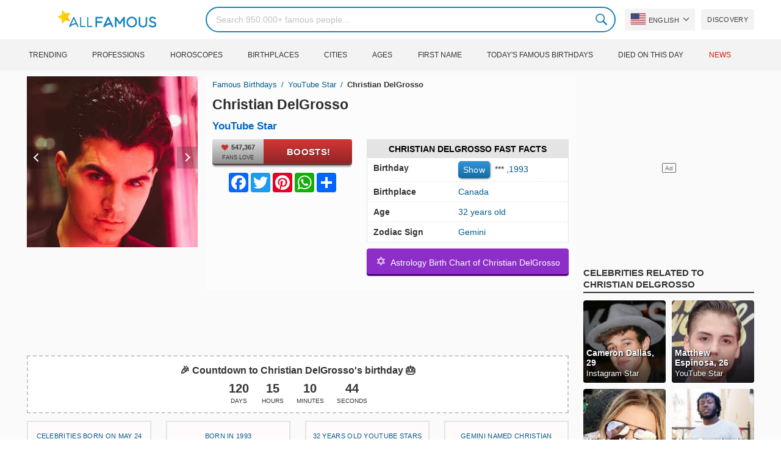

--- FILE ---
content_type: text/html; charset=UTF-8
request_url: https://allfamous.org/people/christian-delgrosso-19930524.html
body_size: 19299
content:

<!DOCTYPE html>
<html lang="en">
<head>
    <meta charset="utf-8">
    <meta name="google" content="notranslate" />
    <meta name="viewport" content="width=device-width, initial-scale=1.0, minimum-scale=1.0">
    <meta name="norton-safeweb-site-verification" content="lhz7h4aky5jkxkppzyhvy0r4ilcihc8q12edytwbfm2s9gm95g6a537jnblshqx4cl29y09sxvs8xs1jbd23i3kcx2fkkcif-kc83lvivm7juj5qukoukc02vgcxh26h" />
    <title>Christian DelGrosso (YouTube Star) - Age, Birthday, Bio, Facts, Family, Net Worth, Height & More | AllFamous.org</title>
    <meta name="description" content="All information about Christian DelGrosso (YouTube Star): Age, birthday, biography, facts, family, net worth, income, height & more"/>
    <meta name="keywords" content="Christian DelGrosso age, Christian DelGrosso birthday, Christian DelGrosso biography, Christian DelGrosso facts, Christian DelGrosso family, Christian DelGrosso income, Christian DelGrosso information, Christian DelGrosso today, Christian DelGrosso horoscope, Christian DelGrosso astrology, Christian DelGrosso spouse, who is Christian DelGrosso, Christian DelGrosso girlfriend, Christian DelGrosso wife"/>
    <meta property="og:title" content="Christian DelGrosso (YouTube Star) - Age, Birthday, Bio, Facts, Family, Net Worth, Height & More | AllFamous.org"/>
    <meta property="og:description" content="All information about Christian DelGrosso (YouTube Star): Age, birthday, biography, facts, family, net worth, income, height & more"/>
    <meta property="og:image" content="https://cdn.allfamous.org/people/avatars/christian-delgrosso-lzqr-allfamous.org.jpg"/>
    <meta property="og:site_name" content="AllFamous.org"/>
    <meta property="og:type" content="website"/>
    <meta property="og:url" content="https://allfamous.org/people/christian-delgrosso-19930524.html"/>

    <meta name="twitter:title" content="Christian DelGrosso (YouTube Star) - Age, Birthday, Bio, Facts, Family, Net Worth, Height & More | AllFamous.org">
    <meta name="twitter:description" content="All information about Christian DelGrosso (YouTube Star): Age, birthday, biography, facts, family, net worth, income, height & more">
    <meta name="twitter:site" content="AllFamous.org">
    <meta name="twitter:image" content="https://cdn.allfamous.org/people/avatars/christian-delgrosso-lzqr-allfamous.org.jpg">
    <meta name="twitter:card" content="summary_large_image">
    <meta name="twitter:url" content="https://allfamous.org/people/christian-delgrosso-19930524.html">

    <link rel="canonical" href="https://allfamous.org/people/christian-delgrosso-19930524.html"/>
    <link rel="alternate" href="https://allfamous.org/people/christian-delgrosso-19930524.html" hreflang="x-default"/>
	<link rel="alternate" href="https://allfamous.org/people/christian-delgrosso-19930524.html" hreflang="en"/>
	<link rel="alternate" href="https://allfamous.org/es/people/christian-delgrosso-19930524.html" hreflang="es"/>
	<link rel="alternate" href="https://allfamous.org/pt/people/christian-delgrosso-19930524.html" hreflang="pt"/>
	<link rel="alternate" href="https://allfamous.org/id/people/christian-delgrosso-19930524.html" hreflang="id"/>
	<link rel="alternate" href="https://allfamous.org/zh/people/christian-delgrosso-19930524.html" hreflang="zh-CN"/>
	<link rel="alternate" href="https://allfamous.org/tw/people/christian-delgrosso-19930524.html" hreflang="zh-TW"/>
	<link rel="alternate" href="https://allfamous.org/fr/people/christian-delgrosso-19930524.html" hreflang="fr-FR"/>
	<link rel="alternate" href="https://allfamous.org/ru/people/christian-delgrosso-19930524.html" hreflang="ru-RU"/>
	<link rel="alternate" href="https://allfamous.org/tr/people/christian-delgrosso-19930524.html" hreflang="tr-TR"/>
	<link rel="alternate" href="https://allfamous.org/ar/people/christian-delgrosso-19930524.html" hreflang="ar"/>
	<link rel="alternate" href="https://allfamous.org/ko/people/christian-delgrosso-19930524.html" hreflang="ko-KR"/>
	<link rel="alternate" href="https://allfamous.org/th/people/christian-delgrosso-19930524.html" hreflang="th-TH"/>
	<link rel="alternate" href="https://allfamous.org/nl/people/christian-delgrosso-19930524.html" hreflang="nl"/>
	<link rel="alternate" href="https://allfamous.org/pl/people/christian-delgrosso-19930524.html" hreflang="pl"/>
	<link rel="alternate" href="https://allfamous.org/de/people/christian-delgrosso-19930524.html" hreflang="de-DE"/>
	<link rel="alternate" href="https://allfamous.org/ja/people/christian-delgrosso-19930524.html" hreflang="ja-JP"/>
	<link rel="alternate" href="https://allfamous.org/it/people/christian-delgrosso-19930524.html" hreflang="it-IT"/>
	<link rel="alternate" href="https://allfamous.org/hi/people/christian-delgrosso-19930524.html" hreflang="hi"/>
	<link rel="alternate" href="https://allfamous.org/vi/people/christian-delgrosso-19930524.html" hreflang="vi-VN"/>
	    <link rel="preload" as="image" href="/1.gif">
    <link rel="preload" as="image" href="/assets/svg/search.svg">
    <link rel="preload" as="style" href="/assets/css/style.min.css?v=98">
	<link rel="preload" as="image" href="https://cdn.allfamous.org/people/avatars/christian-delgrosso-lzqr-allfamous.org.jpg">
<link rel='preconnect' href='//static.addtoany.com'>
	    <link rel='preconnect' href='//cdn.allfamous.org'>
    <link rel="preconnect" href="//partner.googleadservices.com">
    <link rel="preconnect" href="//googlecm.hit.gemius.pl">
    <link rel="preconnect" href="//adservice.google.com">
    <link rel="preconnect" href="//www.googletagmanager.com">
    <link rel="preconnect" href="//googleads.g.doubleclick.net">
    <link rel="preconnect" href="//pagead2.googlesyndication.com">
    <link rel='dns-prefetch' href='//cdn.allfamous.org'>
    <link rel='stylesheet' href='/assets/css/style.min.css?v=98' type='text/css' />
    <script defer id="jquery" src="https://ajax.googleapis.com/ajax/libs/jquery/3.6.0/jquery.min.js"></script>
	    <style>.tbl-read-more-box{display:none !important;}</style>
    <meta name="mobile-web-app-capable" content="yes">
    <meta name="apple-mobile-web-app-capable" content="yes">
    <meta name="application-name" content="AllFamous.org">
    <meta name="apple-mobile-web-app-title" content="AllFamous.org">
    <meta name="theme-color" content="#007bc4">
    <meta name="msapplication-navbutton-color" content="#1283be">
    <meta name="apple-mobile-web-app-status-bar-style" content="black-translucent">
    <meta name="msapplication-starturl" content="/">
	<script>
    const EMPTY_IMG = "/default.svg?v=3.1";
	let hasWebP=!1;!function(){let A=new Image;A.onload=function(){hasWebP=!!(A.height>0&&A.width>0)},A.onerror=function(){hasWebP=!1},A.src="[data-uri]"}();
    function lazyImg(e){return function(){var t,n=document.querySelectorAll("."+e);function r(n){n.onload=function(){n.classList.remove(e)},n.dataset.lazybackground&&(n.style.backgroundImage="url(".concat(n.dataset.lazybackground,")")),n.getAttribute("data-src")&&(n.src=(hasWebP,n.dataset.src),"IntersectionObserver"in window&&t.unobserve(n))}if("IntersectionObserver"in window)t=new IntersectionObserver(function(e){e.forEach(function(e){e.intersectionRatio>0&&r(e.target)})},{rootMargin:"0px",threshold:.05}),n.forEach(function(e){t.observe(e)});else for(var o=0;o<n.length;o++)r(n[o])}};
    function lazyScript(c,e){var n=document.createElement("script");n.async=!0,e&&(n.onload=e),document.head.appendChild(n),n.src=c};
    function lazyAds(e){return function(n){var o,t=document.querySelectorAll("."+e);function r(n){"IntersectionObserver"in window&&o.unobserve(n),n.classList.remove(e);var t=n.id;googletag.cmd.push(function(){googletag.display(t),googletag.pubads().refresh([window.__gptslot__[t]])})}if("IntersectionObserver"in window)o=new IntersectionObserver(function(e){e.forEach(function(e){e.intersectionRatio>0&&r(e.target)})},{rootMargin:"0px",threshold:.05}),t.forEach(function(e){o.observe(e)});else for(var i=0;i<t.length;i++)r(t[i])}};
    function getCookie(n){for(var t=n+"=",e=document.cookie.split(";"),r=0;r<e.length;r++){for(var i=e[r];" "==i.charAt(0);)i=i.substring(1,i.length);if(0==i.indexOf(t))return i.substring(t.length,i.length)}return null};
    function setCookie(e,i,t,o,n){var a=e+"="+i;if(t){var r=new Date;r.setTime(r.getTime()+24*t*60*60*1e3),a+="; expires="+r.toGMTString()}a+="; path=/",o&&(a+="; domain="+o),n&&(a+="; secure"),document.cookie=a};
    function splitSlice(e,i){for(var l=[],n=0,r=e.length;n<r;n+=i)l.push(e.slice(n,i+n));return l};
	    setTimeout(function() {
	    let t,e,n,o,i,a=null,s=65,c=new Set;const r=1111;function d(t){o=performance.now();const e=t.target.closest("a");m(e)&&p(e.href,"high")}function u(t){if(performance.now()-o<r)return;if(!("closest"in t.target))return;const e=t.target.closest("a");m(e)&&(e.addEventListener("mouseout",f,{passive:!0}),i=setTimeout(()=>{p(e.href,"high"),i=void 0},s))}function l(t){const e=t.target.closest("a");m(e)&&p(e.href,"high")}function f(t){t.relatedTarget&&t.target.closest("a")==t.relatedTarget.closest("a")||i&&(clearTimeout(i),i=void 0)}function h(t){if(performance.now()-o<r)return;const e=t.target.closest("a");if(t.which>1||t.metaKey||t.ctrlKey)return;if(!e)return;e.addEventListener("click",function(t){1337!=t.detail&&t.preventDefault()},{capture:!0,passive:!1,once:!0});const n=new MouseEvent("click",{view:window,bubbles:!0,cancelable:!1,detail:1337});e.dispatchEvent(n)}function m(o){if(o&&o.href&&(!n||"instant"in o.dataset)){if(o.origin!=location.origin){if(!(e||"instant"in o.dataset)||!a)return}if(["http:","https:"].includes(o.protocol)&&("http:"!=o.protocol||"https:"!=location.protocol)&&(t||!o.search||"instant"in o.dataset)&&!(o.hash&&o.pathname+o.search==location.pathname+location.search||"noInstant"in o.dataset))return!0}}function p(t,e="auto"){if(c.has(t))return;const n=document.createElement("link");n.rel="prefetch",n.href=t,n.fetchPriority=e,n.as="document",document.head.appendChild(n),c.add(t)}!function(){if(!document.createElement("link").relList.supports("prefetch"))return;const o="instantVaryAccept"in document.body.dataset||"Shopify"in window,i=navigator.userAgent.indexOf("Chrome/");i>-1&&(a=parseInt(navigator.userAgent.substring(i+"Chrome/".length)));if(o&&a&&a<110)return;const c="instantMousedownShortcut"in document.body.dataset;t="instantAllowQueryString"in document.body.dataset,e="instantAllowExternalLinks"in document.body.dataset,n="instantWhitelist"in document.body.dataset;const r={capture:!0,passive:!0};let f=!1,v=!1,g=!1;if("instantIntensity"in document.body.dataset){const t=document.body.dataset.instantIntensity;if(t.startsWith("mousedown"))f=!0,"mousedown-only"==t&&(v=!0);else if(t.startsWith("viewport")){const e=navigator.connection&&navigator.connection.saveData,n=navigator.connection&&navigator.connection.effectiveType&&navigator.connection.effectiveType.includes("2g");e||n||("viewport"==t?document.documentElement.clientWidth*document.documentElement.clientHeight<45e4&&(g=!0):"viewport-all"==t&&(g=!0))}else{const e=parseInt(t);isNaN(e)||(s=e)}}v||document.addEventListener("touchstart",d,r);f?c||document.addEventListener("mousedown",l,r):document.addEventListener("mouseover",u,r);c&&document.addEventListener("mousedown",h,r);if(g){let t=window.requestIdleCallback;t||(t=(t=>{t()})),t(function(){const t=new IntersectionObserver(e=>{e.forEach(e=>{if(e.isIntersecting){const n=e.target;t.unobserve(n),p(n.href)}})});document.querySelectorAll("a").forEach(e=>{m(e)&&t.observe(e)})},{timeout:1500})}}();
    }, 1);
</script>

<script async src="https://pagead2.googlesyndication.com/pagead/js/adsbygoogle.js?client=ca-pub-2196988153088510" crossorigin="anonymous"></script>
<script async src="https://www.googletagmanager.com/gtag/js?id=G-RVV0T97W1V"></script>
<script>window.dataLayer = window.dataLayer || [];function gtag(){dataLayer.push(arguments);}gtag('js', new Date());gtag('config', 'G-RVV0T97W1V');</script>    <link rel="manifest" crossorigin="anonymous" href="/manifest.json?v=98">
	</head>
<body class="osm ">
<img alt="allfamous.org" class="ez" width="99999" height="99999" style="pointer-events: none; position: absolute; top: 0; left: 0; width: 99vw; height: 99vh; max-width: 99vw; max-height: 99vh;" src="[data-uri]">
<div class="website-wrapper">
    <header class="whb-header whb-sticky-shadow whb-sticky-clone">
        <div class="whb-main-header">
            <div class="whb-row whb-general-header whb-flex-flex-middle">
                <div class="container">
                    <div class="whb-logo" style="text-align: center;">
                        <div class="site-logo">
                            <a href="/" class="fm-logo fm-main-logo" rel="home">
                                <img src="https://cdn.allfamous.org/logo.png" alt="AllFamous.org" style="width:150px;" width="150" height="26" />
                            </a>
                        </div>
                    </div>
                    <div class="whb-flex-row whb-general-header-inner">
                        <div class="whb-column whb-col-left whb-visible-lg">
                            <div class="site-logo">
								                                    <a href="/" class="fm-logo fm-main-logo" rel="home">
                                        <img src="https://cdn.allfamous.org/logo.png" alt="AllFamous.org" style="width: 180px;margin: 0 50px;" width="180" height="31" />
                                        <span style="display: inline-block;text-indent: -99999px;">AllFamous.org</span>
                                    </a>
								                            </div>
                        </div>
                        <div class="whb-column whb-col-center whb-visible-lg">
							<div class="fm-search-form" style="width: 100%;">
    <form role="search" method="get" class="searchform style-rounded fm-ajax-search" action="/search" data-hl="en">
        <input value="" name="q"  aria-label="Search" class="q" placeholder="Search 950.000+ famous people..." type="text" />
		        <!--<a rel="nofollow noreferrer" target="_blank" href="https://www.google.com/search?q=site:allfamous.org" class="googlesearch">Google search</a>-->
        <button type="submit" class="searchsubmit">Search</button>
    </form>
    <div class="search-results-wrapper">
        <div class="fm-scroll"><div class="fm-search-results fm-scroll-content"></div></div>
        <div class="fm-search-loader wd-fill"></div>
    </div>
</div>                        </div>
                        <div class="whb-column whb-col-right whb-visible-lg">
							<div class="drop" style="margin:0 10px">
    <button class="btn drop-btn btn-lang">
        <span class="flag flag-us"></span> English    </button>
    <div class="drop-list lang-sel" style="left:0;text-align:left;direction:ltr">
		            <span onclick="setLang('en')">
                <a class="drop-item active" href="/people/christian-delgrosso-19930524.html"><span class="flag flag-us"></span> English</a>
            </span>
		            <span onclick="setLang('es')">
                <a class="drop-item " href="/es/people/christian-delgrosso-19930524.html"><span class="flag flag-es"></span> Español</a>
            </span>
		            <span onclick="setLang('pt')">
                <a class="drop-item " href="/pt/people/christian-delgrosso-19930524.html"><span class="flag flag-br"></span> Português</a>
            </span>
		            <span onclick="setLang('de')">
                <a class="drop-item " href="/de/people/christian-delgrosso-19930524.html"><span class="flag flag-de"></span> Deutsch</a>
            </span>
		            <span onclick="setLang('fr')">
                <a class="drop-item " href="/fr/people/christian-delgrosso-19930524.html"><span class="flag flag-fr"></span> Français</a>
            </span>
		            <span onclick="setLang('ru')">
                <a class="drop-item " href="/ru/people/christian-delgrosso-19930524.html"><span class="flag flag-ru"></span> Pусский</a>
            </span>
		            <span onclick="setLang('it')">
                <a class="drop-item " href="/it/people/christian-delgrosso-19930524.html"><span class="flag flag-it"></span> Italiano</a>
            </span>
		            <span onclick="setLang('nl')">
                <a class="drop-item " href="/nl/people/christian-delgrosso-19930524.html"><span class="flag flag-nl"></span> Nederlands</a>
            </span>
		            <span onclick="setLang('da')">
                <a class="drop-item " href="/da/people/christian-delgrosso-19930524.html"><span class="flag flag-dk"></span> Dansk</a>
            </span>
		            <span onclick="setLang('el')">
                <a class="drop-item " href="/el/people/christian-delgrosso-19930524.html"><span class="flag flag-gr"></span> Ελληνικά</a>
            </span>
		            <span onclick="setLang('sv')">
                <a class="drop-item " href="/sv/people/christian-delgrosso-19930524.html"><span class="flag flag-se"></span> Svenska</a>
            </span>
		            <span onclick="setLang('fi')">
                <a class="drop-item " href="/fi/people/christian-delgrosso-19930524.html"><span class="flag flag-fi"></span> Suomi</a>
            </span>
		            <span onclick="setLang('pl')">
                <a class="drop-item " href="/pl/people/christian-delgrosso-19930524.html"><span class="flag flag-pl"></span> Język</a>
            </span>
		            <span onclick="setLang('tr')">
                <a class="drop-item " href="/tr/people/christian-delgrosso-19930524.html"><span class="flag flag-tr"></span> Türkçe</a>
            </span>
		            <span onclick="setLang('id')">
                <a class="drop-item " href="/id/people/christian-delgrosso-19930524.html"><span class="flag flag-id"></span> Indonesia</a>
            </span>
		            <span onclick="setLang('ja')">
                <a class="drop-item " href="/ja/people/christian-delgrosso-19930524.html"><span class="flag flag-jp"></span> 日本語</a>
            </span>
		            <span onclick="setLang('ko')">
                <a class="drop-item " href="/ko/people/christian-delgrosso-19930524.html"><span class="flag flag-kr"></span> 한국어</a>
            </span>
		            <span onclick="setLang('zh')">
                <a class="drop-item " href="/zh/people/christian-delgrosso-19930524.html"><span class="flag flag-cn"></span> 中文(简体]</a>
            </span>
		            <span onclick="setLang('tw')">
                <a class="drop-item " href="/tw/people/christian-delgrosso-19930524.html"><span class="flag flag-tw"></span> 中文(繁體]</a>
            </span>
		            <span onclick="setLang('hi')">
                <a class="drop-item " href="/hi/people/christian-delgrosso-19930524.html"><span class="flag flag-in"></span> हिन्दी</a>
            </span>
		            <span onclick="setLang('ar')">
                <a class="drop-item " href="/ar/people/christian-delgrosso-19930524.html"><span class="flag flag-ae"></span> العربية</a>
            </span>
		            <span onclick="setLang('th')">
                <a class="drop-item " href="/th/people/christian-delgrosso-19930524.html"><span class="flag flag-th"></span> ภาษาไทย</a>
            </span>
		            <span onclick="setLang('vi')">
                <a class="drop-item " href="/vi/people/christian-delgrosso-19930524.html"><span class="flag flag-vn"></span> Tiếng Việt</a>
            </span>
		    </div>
</div>                            <a href="/celebrity-discover" title="Discover famous people" class="btn">
                                Discovery                            </a>
                        </div>

                        <div class="whb-column whb-mobile-left whb-hidden-lg">
                            <div class="mm fm-burger-icon mobile-nav-icon whb-mobile-nav-icon wd-style-text">
                                <a href="#" aria-label="Menu">
                                    <span class="fm-burger wd-tools-icon"></span>
                                    <span class="fm-burger-label mm-text">Menu</span>
                                </a>
                            </div>
                        </div>
                        <div class="whb-column whb-mobile-center whb-hidden-lg whb-empty-column"></div>
                        <div class="whb-column whb-mobile-right whb-hidden-lg">
							<div class="fm-search-form" style="width: 100%;">
    <form role="search" method="get" class="searchform style-rounded fm-ajax-search" action="/search" data-hl="en">
        <input value="" name="q"  aria-label="Search" class="q" placeholder="Search 950.000+ famous people..." type="text" />
		        <!--<a rel="nofollow noreferrer" target="_blank" href="https://www.google.com/search?q=site:allfamous.org" class="googlesearch">Google search</a>-->
        <button type="submit" class="searchsubmit">Search</button>
    </form>
    <div class="search-results-wrapper">
        <div class="fm-scroll"><div class="fm-search-results fm-scroll-content"></div></div>
        <div class="fm-search-loader wd-fill"></div>
    </div>
</div>                        </div>
                    </div>
                </div>
            </div>
			<div style="background:#f3f3f3;" class="whb-row whb-flex-flex-middle whb-hidden-mobile">
    <div class="container">
        <div class="whb-column whb-col-center whb-visible-lg">
            <div class="main-nav fm-navigation" role="navigation">
                <ul class="menu">
					                        <li class="menu-item item-level-0 ">
                            <a href="/trending">
								Trending</a>
                        </li>
					                        <li class="menu-item item-level-0 ">
                            <a href="/profession">
								Professions</a>
                        </li>
					                        <li class="menu-item item-level-0 ">
                            <a href="/horoscope">
								Horoscopes</a>
                        </li>
					                        <li class="menu-item item-level-0 ">
                            <a href="/birthplace">
								Birthplaces</a>
                        </li>
					                        <li class="menu-item item-level-0 ">
                            <a href="/city">
								Cities</a>
                        </li>
					                        <li class="menu-item item-level-0 ">
                            <a href="/age">
								Ages</a>
                        </li>
					                        <li class="menu-item item-level-0 ">
                            <a href="/first-name">
								First Name</a>
                        </li>
					                        <li class="menu-item item-level-0 ">
                            <a href="/todays-famous-birthdays">
								Today's Famous Birthdays</a>
                        </li>
					                        <li class="menu-item item-level-0 ">
                            <a href="/celebrities-who-died-on-this-day">
								Died on this day</a>
                        </li>
					                    <li class="menu-item item-level-0">
                        <a href="https://news.allfamous.org" rel="nofollow noopener" target="_blank" style="color: #d31a00;">
							News</a>
                    </li>
                </ul>
            </div>
        </div>
    </div>
</div>        </div>
    </header>

    <div class="broom"></div>
<div class="container">
    <div class="row">
        <div class="site-content col-lg-9 col-12" role="main">
            <div class="row">
                <div class="col-sm-5 col-md-4 col-lg-4">
                    <div class="slidershow">
                        <div class="slider" style="display: block;">
                                                        <img src="/i/1.gif?v=47tLThLZQKyqXkCrWb1.en" data-src="https://cdn.allfamous.org/people/avatars/christian-delgrosso-lzqr-allfamous.org.jpg" alt="Christian DelGrosso avatar" style="width:100%" onerror="this.src=EMPTY_IMG;" width="280" height="280" class="lzl" />
                        </div>
						                        <div class="slider" style="display: none;">
                            <img src="/1.gif" data-src="https://cdn.allfamous.org/people/headshots/christian-delgrosso-lzqr-allfamous.org-1.jpg" alt="Christian DelGrosso image 0" style="width: 100%" onerror="this.src=EMPTY_IMG;" width="280" height="280" class="lzl" />
                        </div>
						                        <div class="slider" style="display: none;">
                            <img src="/1.gif" data-src="https://cdn.allfamous.org/people/headshots/christian-delgrosso-lzqr-allfamous.org-2.jpg" alt="Christian DelGrosso image 1" style="width: 100%" onerror="this.src=EMPTY_IMG;" width="280" height="280" class="lzl" />
                        </div>
						                        <div class="slider" style="display: none;">
                            <img src="/1.gif" data-src="https://cdn.allfamous.org/people/headshots/christian-delgrosso-lzqr-allfamous.org-3.jpg" alt="Christian DelGrosso image 2" style="width: 100%" onerror="this.src=EMPTY_IMG;" width="280" height="280" class="lzl" />
                        </div>
						
						                        <span class="slider-prev" onclick="plusSlides(-1, 0)"></span>
                        <span class="slider-next" onclick="plusSlides(1, 0)"></span>
						                    </div>
                </div>
                <div class="col-sm-7 col-md-8" style="background:rgba(255, 255, 255, 0.4);padding-bottom: 15px;">
                    <div class="single-breadcrumbs-wrapper">
	                                            <ol class="fm-breadcrumb">
                            <li>
                                <a href="/">
                                    Famous Birthdays                                </a>
                            </li>
	                        <li>
		                                                            <a href="/profession/youtube-star" class="breadcrumb-link-last">
				                        YouTube Star                                    </a>
			                                                    </li>
                            <li class="breadcrumb-last">
	                            Christian DelGrosso                            </li>
                        </ol>
                    </div>
	                                    <h1 id="name" itemprop="name">Christian DelGrosso<span style="margin-top: -26px;display: block;text-indent: 100%;white-space: nowrap;overflow: hidden;"> (YouTube Star) - Age, Birthday, Bio, Facts, Family, Net Worth, Height & More</span></h1>

                    <div class="profs-block">
                        <a class="prof prof-main hu" href="/profession/youtube-star" >YouTube Star</a>                    </div>
                    <div class="row" style="margin-top:6px">
                        <div class="col-md-5 col-12 text-center">
                            <div class="btn-boost">
                                <div class="info">
                                    <span class="rank" style="display: block"><img alt="love" width="15" height="15" src="/1.gif" data-src="/assets/svg/heart.svg?v=98" class="lzl heartbeart" /> 547,367</span>
                                    <span class="sub-text"><i class="fa fa-heart"></i> FANS LOVE</span>
                                </div>
                                <button title="I love Christian DelGrosso!" id="fanlove">Boosts!</button>
                            </div>

                            <div class="a2a_kit a2a_kit_size_32 a2a_default_style" style="margin-bottom: 8px;display: flex; justify-content: center;height: 32px" >
                                <a class="a2a_button_facebook"></a>
                                <a class="a2a_button_twitter"></a>
                                <a class="a2a_button_pinterest"></a>
                                <a class="a2a_button_whatsapp"></a>
                                <a class="a2a_dd" href="https://www.addtoany.com/share"></a>
                            </div>
                        </div>
                        <div class="col-md-7 col-12">
                            <div id="facts" class="row">
                                <div class="head col-md-12">
                                    <a style="color:#000" href="/people/christian-delgrosso-19930524.html#facts">Christian DelGrosso Fast Facts</a>
                                </div>
                                <div class="fitem col-sm-6 col-md-12">
                                    <div class="row">
                                        <div class="flab col-md-5">Birthday</div>
                                        <div class="fval col-md-7">
                                            <button id="show-birthday" onclick="showBirthday()">Show</button> <span id="birthday">***</span>
                                             ,<a class="hu" href="/year/1993">1993</a>                                        </div>
                                    </div>
                                </div>
                                <div class="fitem col-sm-6 col-md-12">
                                    <div class="row">
                                        <div class="flab col-md-5">Birthplace </div>
                                        <div class="fval col-md-7" id="nationality"><a id="birthplace" class="hu" href="/birthplace/canada">Canada</a></div>
                                    </div>
                                </div>
	                                                            <div class="fitem col-sm-6 col-md-12">
                                    <div class="row">
                                                                                    <div class="flab col-md-5">Age </div>
                                            <div class="fval col-md-7">
                                                                                                    <a class="hu" id="age" href="/age/32">32 years old</a>
                                                                                            </div>
                                                                            </div>
                                </div>
	                                                            <div class="fitem col-sm-6 col-md-12">
                                    <div class="row">
                                        <div class="flab col-md-5">Zodiac Sign </div>
                                        <div class="fval col-md-7"><a class="hu" href="/horoscope/gemini">Gemini</a></div>
                                    </div>
                                </div>
                            </div>

							                                <a class="astro-btn" href="/astrology/christian-delgrosso-19930524.html"><span style="font-size:20px;">&#10017;</span> &nbsp;Astrology Birth Chart of Christian DelGrosso</a>
							                        </div>
                    </div>
                </div>
            </div>
            <div class="ad-box ad-box-header"><div id="z_p_top_bio" class="adslot lza"><div class="ad-holder"></div></div></div>
            <div id="countdown" class="" style="margin-bottom: 12px">
		                            <strong id="cd_headline">🎉 Countdown to Christian DelGrosso's birthday 🎂</strong>
                    <ul id="cd_time">
                        <li><span id="c_d">--</span> Days</li>
                        <li><span id="c_h">--</span> Hours</li>
                        <li><span id="c_m">--</span> Minutes</li>
                        <li><span id="c_s">--</span> Seconds</li>
                    </ul>
                    <script>
				                                (function () {
                            const second = 1000, minute = second * 60, hour = minute * 60, day = hour * 24;
                            let countDown = new Date("2026-05-24T00:00:00").getTime();
                            let x = setInterval(function() {
                                let now = new Date().toLocaleString('ja', {hour12: false, timeZone: 'America/Chicago'});
                                now     = new Date(now).getTime();
                                let distance = countDown - now;
                                document.getElementById("c_d").innerText = Math.floor(distance / (day));
                                document.getElementById("c_h").innerText = ('0' + Math.floor((distance % (day)) / (hour))).slice(-2);
                                document.getElementById("c_m").innerText = ('0' + Math.floor((distance % (hour)) / (minute))).slice(-2);
                                document.getElementById("c_s").innerText = ('0' + Math.floor((distance % (minute)) / second)).slice(-2);
                                if (distance < 0) {
                                    document.getElementById("cd_headline").innerText = "🎉 Happy birthday Christian DelGrosso! 🥳";
                                    document.getElementById("countdown").classList.add("is_bd");
                                    countdown = document.getElementById("cd_time").style.display = "none";
                                    clearInterval(x);
                                }
                            }, 200)
                        }());
                    </script>
		                    </div>
            <span id="aend"></span>
                        <div class="row popular-box">
				<div class="col-lg-3 col-md-4 col-6">
			<a href="/birthday/may-24" title="Top 200 Celebrity birthdays on May 24" class="btn btn-popular">Celebrities born on May 24</a>
		</div><div class="col-lg-3 col-md-4 col-6">
			<a href="/year/1993" title="Top 200 Celebrities born in 1993" class="btn btn-popular">Born in 1993</a>
		</div><div class="col-lg-3 col-md-4 col-6">
			<a href="/age-profession/32-years-old-youtube-stars" title="Top 200 Famous YouTube Stars 32 years old" class="btn btn-popular">32 years old YouTube Stars</a>
		</div><div class="col-lg-3 col-md-4 col-6">
			<a href="/horoscope-name/gemini-named-christian" title="Top 200 Gemini named Christian" class="btn btn-popular">Gemini named Christian</a>
		</div><div class="col-lg-3 col-md-4 col-6">
			<a href="/profession-birthplace/youtube-stars-from-canada" title="Top 200 YouTube Stars from Canada" class="btn btn-popular">YouTube Stars from Canada</a>
		</div><div class="col-lg-3 col-md-4 col-6">
			<a href="/profession-country/youtube-stars-born-in-canada" title="Top 200 YouTube Stars born in Canada" class="btn btn-popular">YouTube Stars born in Canada</a>
		</div><div class="col-lg-3 col-md-4 col-6">
			<a href="/age/32" title="Top 200 Famous people turn 32" class="btn btn-popular">32 years old celebrities</a>
		</div><div class="col-lg-3 col-md-4 col-6">
			<a href="/first-name/christian" title="Top 200 Famous people named Christian" class="btn btn-popular">First name Christian</a>
		</div>            </div>
                        <article class="entry-content" role="article" id="bio" style="max-height: none !important;">
				                                <div class="ad-box ad-box-header"><div id="z_p_header" class="adslot lza"><div class="ad-holder"></div></div></div>
                <h2><a id="about" href="/people/christian-delgrosso-19930524.html#about">About Christian DelGrosso</a></h2><figure class="post-img-right">
                                <img width="150" height="150" data-src="https://cdn.allfamous.org/people/headshots/christian-delgrosso-lzqr-allfamous.org-1.jpg" alt="Christian DelGrosso" src="/1.gif" onerror="this.src=EMPTY_IMG;" class="lzl">
                                <figcaption>Christian DelGrosso</figcaption>
                            </figure><p>YouTube Star Christian DelGrosso was born on May 24, 1993 in Canada (He's 32 years old now).</p><p>Internet personality who rose to prominence on Vine, where she amassed over 7 million followers while partnering with other Vine stars such as <a href="/people/cameron-dallas-19940908.html" title="Cameron Dallas biography"><sup>Instagram Star </sup>Cameron Dallas</a> and <a href="/people/matthew-espinosa-19970707.html" title="Matthew Espinosa wikipedia"><sup>YouTube Star </sup>Matthew Espinosa</a>. He is very active on YouTube and Instagram, where he has over 2.6 million subscribers and over 2.7 million followers, respectively. He appeared in the 2016 film <a class="tzp_t" href="/movie/mono-exid.html" title="Mono Movie"><sup>Movie </sup>Mono</a>.</p><p>All information about Christian DelGrosso can be found in this post. It will clarify Christian DelGrosso's info: birthday, biography, talent, height, girlfriend, sister and brother of Christian DelGrosso...</p><div class="clearfix"></div><h2><a id="before_fame" href="/people/christian-delgrosso-19930524.html#before_fame">Christian DelGrosso before becoming famous</a></h2><p>Christian DelGrosso was born in the Zodiac sign <b>Gemini (The Twins)</b>, and 1993 is also the year of <b>Rooster (雞)</b> in the Chinese Zodiac.</p><p>On June 12, 2013, he surpassed his first 10,000 followers milestone, less than a month after releasing his first video.</p><div class="clearfix"></div><div class="ad-box ad-box-header"><div id="z_inpost_a" class="adslot lza"><div class="ad-holder"></div></div></div><h2><a id="trivia" href="/people/christian-delgrosso-19930524.html#trivia">Achievement of Christian DelGrosso</a></h2><p>He grew up in the Toronto area and attended high school in Richmond Hill, Ontario, Canada.</p><div class="clearfix"></div><div style="text-align: center;">
                                <a style="display: inline-block" class="astro-btn" href="/astrology/christian-delgrosso-19930524.html"><span style="font-size:20px;">&#10017;</span> &nbsp;Astrology Birth Chart for Christian DelGrosso</a>
                            </div><h2><a id="family_life" href="/people/christian-delgrosso-19930524.html#family_life">Christian DelGrosso's Family, Spouse, Dating and Relationship</a></h2><p>In his very first Vine video, titled"How to Show Your Mom Vine", he featured his mother. <a href="/people/julian-delgrosso-19950508.html" title="Julian DelGrosso wikipedia"><sup>Instagram Star </sup>Julian</a> is his brother's name. He and <a href="/people/kristen-mcgowan-19940530.html" title="Kristen McGowan biography"><sup>Instagram Star </sup>Kristen McGowan</a> started dating in high school.</p><div class="clearfix"></div><div class="row pp fm-spacing-10" style="justify-content:center;"><div class=" pp-item col-lg-2 col-md-3 col-sm-4 col-6" >
	    <a href="/people/kristen-mcgowan-19940530.html" title="Kristen McGowan, 29 (Instagram Star)">
        <div class="pp-img">
            <img src="/1.gif" alt="Kristen McGowan, 29 (Instagram Star)" data-src="https://cdn.allfamous.org/people/headshots/kristen-mcgowan-mzrm-allfamous.org-2.jpg" onerror="this.src=EMPTY_IMG;" class="lzl" width="152" height="152">
        </div>
        <div class="pp-info">
            <strong class="pp-title">Kristen McGowan, 29</strong>
            <p class="prof">Instagram Star</p>
        </div>
    </a>
</div><div class=" pp-item col-lg-2 col-md-3 col-sm-4 col-6" >
	    <a href="/people/julian-delgrosso-19950508.html" title="Julian DelGrosso, 28 (Instagram Star)">
        <div class="pp-img">
            <img src="/1.gif" alt="Julian DelGrosso, 28 (Instagram Star)" data-src="https://cdn.allfamous.org/people/thumbnails/julian-delgrosso-ldr7-allfamous.org.jpg" onerror="this.src=EMPTY_IMG;" class="lzl" width="152" height="152">
        </div>
        <div class="pp-info">
            <strong class="pp-title">Julian DelGrosso, 28</strong>
            <p class="prof">Instagram Star</p>
        </div>
    </a>
</div></div><div class="ad-box ad-box-header"><div id="z_inpost_b" class="adslot lza"><div class="ad-holder"></div></div></div><h2><a id="associations" href="/people/christian-delgrosso-19930524.html#associations">Christian DelGrosso Collabed with</a></h2><p>In a Vine headlined"No Food or Wifi = No Friends", he featured <a href="/people/jerry-purpdrank-19931109.html" title="Jerry Purpdrank wikipedia"><sup>Instagram Star </sup>Jerry Purpdrank</a>, <a href="/people/matthew-espinosa-19970707.html" title="Matthew Espinosa biography"><sup>YouTube Star </sup>Matthew Espinosa</a>, <a href="/people/logan-paul-19950401.html" title="Logan Paul wikipedia"><sup>YouTube Star </sup>Logan Paul</a>, and <a href="/people/curtis-lepore-19830628.html" title="Curtis Lepore biography"><sup>YouTube Star </sup>Curtis Lepore</a>.</hr></hr></hr></hr></p><div class="clearfix"></div><div class="row pp fm-spacing-10" style="justify-content:center;"><div class=" pp-item col-lg-2 col-md-3 col-sm-4 col-6" >
	    <a href="/people/matthew-espinosa-19970707.html" title="Matthew Espinosa, 26 (YouTube Star)">
        <div class="pp-img">
            <img src="/1.gif" alt="Matthew Espinosa, 26 (YouTube Star)" data-src="https://cdn.allfamous.org/people/thumbnails/matthew-espinosa-ydnk-allfamous.org.jpg" onerror="this.src=EMPTY_IMG;" class="lzl" width="152" height="152">
        </div>
        <div class="pp-info">
            <strong class="pp-title">Matthew Espinosa, 26</strong>
            <p class="prof">YouTube Star</p>
        </div>
    </a>
</div><div class=" pp-item col-lg-2 col-md-3 col-sm-4 col-6" >
	    <a href="/people/jerry-purpdrank-19931109.html" title="Jerry Purpdrank, 30 (Instagram Star)">
        <div class="pp-img">
            <img src="/1.gif" alt="Jerry Purpdrank, 30 (Instagram Star)" data-src="https://cdn.allfamous.org/people/headshots/jerry-purpdrank-hc4o-allfamous.org-3.jpg" onerror="this.src=EMPTY_IMG;" class="lzl" width="152" height="152">
        </div>
        <div class="pp-info">
            <strong class="pp-title">Jerry Purpdrank, 30</strong>
            <p class="prof">Instagram Star</p>
        </div>
    </a>
</div><div class=" pp-item col-lg-2 col-md-3 col-sm-4 col-6" >
	    <a href="/people/logan-paul-19950401.html" title="Logan Paul, 28 (YouTube Star)">
        <div class="pp-img">
            <img src="/1.gif" alt="Logan Paul, 28 (YouTube Star)" data-src="https://cdn.allfamous.org/people/headshots/logan-paul-hz1f-allfamous.org-2.jpg" onerror="this.src=EMPTY_IMG;" class="lzl" width="152" height="152">
        </div>
        <div class="pp-info">
            <strong class="pp-title">Logan Paul, 28</strong>
            <p class="prof">YouTube Star</p>
        </div>
    </a>
</div><div class=" pp-item col-lg-2 col-md-3 col-sm-4 col-6" >
	    <a href="/people/curtis-lepore-19830628.html" title="Curtis Lepore, 40 (YouTube Star)">
        <div class="pp-img">
            <img src="/1.gif" alt="Curtis Lepore, 40 (YouTube Star)" data-src="https://cdn.allfamous.org/people/thumbnails/curtis-lepore-6g1r-allfamous.org.jpg" onerror="this.src=EMPTY_IMG;" class="lzl" width="152" height="152">
        </div>
        <div class="pp-info">
            <strong class="pp-title">Curtis Lepore, 40</strong>
            <p class="prof">YouTube Star</p>
        </div>
    </a>
</div></div>                                <div class="ad-box ad-box-header" style="margin-bottom:6px">
                    <div id="z_inpost_c" class="adslot lza"><div class="ad-holder"></div></div>
                </div>

                <h2><a id="net_worth" href="/people/christian-delgrosso-19930524.html#net_worth">Christian DelGrosso Income & Net worth</a></h2>
                                <p>Christian DelGrosso's income mainly comes from the work that created his reputation: a youtube star.
                	            Information about his net worth in 2026 is being updated as soon as possible by <b>allfamous.org</b>, you can contact to tell us Net Worth of the Christian DelGrosso.</p>

                <h2><a id="height_weight" href="/people/christian-delgrosso-19930524.html#net_worth">Christian DelGrosso Height and Weight</a></h2>
                <p>How tall is Christian DelGrosso?		            Information about Christian DelGrosso height in 2026 is being updated as soon as possible by <b>AllFamous.org</b>. Or you can contact us to let us know how tall of Christian DelGrosso.                </p>

                <div class="ad-box ad-box-header"><div id="z_p_bot_bio" class="adslot lza"><div class="ad-holder"></div></div></div>

                <div class="fm-tabs-header">
                    <h2 id="qna" class="tabs-name">People also ask about Christian DelGrosso</h2>
                </div>
                <div >
                    <div >
                        <h3 class="aztro-title" data-id="faq_7">What is Christian DelGrosso's real name?</h3>
                        <p class="aztro-body single" style="display:none" id="faq_7">
		                    His real name is Christian DelGrosso.                        </p>
                    </div>
                    <div>
                        <h3 class="aztro-title" data-id="faq_2">When is Christian DelGrosso's birthday?</h3>
                        <p class="aztro-body single" style="display:none" id="faq_2">
			                				                Christian DelGrosso celebrated his 32nd birthday on May 24.			                                        </p>
                    </div>
	                                        <div>
                            <h3 class="aztro-title" data-id="faq_0">How old is Christian DelGrosso?</h3>
                            <p class="aztro-body single" style="display:none" id="faq_0">
				                					                He's 32 years old now				                                            </p>
                        </div>
	                                    <div>
                        <h3 class="aztro-title" data-id="faq_3">Where is Christian DelGrosso from?</h3>
                        <p class="aztro-body single" style="display:none" id="faq_3">He is from Canada.</p>
                    </div>
                    <div>
                        <h3 class="aztro-title" data-id="faq_4">When was Christian DelGrosso born?</h3>
                        <p class="aztro-body single" style="display:none" id="faq_4">Christian DelGrosso was born on May 24, 1993.</p>
                    </div>
                </div>

				                    <div>
                        <div class="fm-tabs-header">
                            <h2 class="tabs-name">Member of</h2>
                        </div>
                        <div class="fm-tab-content row pp fm-spacing-10">
							<div class=" pp-item col-lg-4 col-md-4 col-sm-4 col-6" >
    <a href="/movie/internet-famous-qtyy.html" title="Internet Famous">
        <div class="pp-img wide">
            <img src="/defaultg.svg" alt="Internet Famous" data-src="https://cdn.allfamous.org/group/medium/internet-famous-qtyy-allfamous.org.jpg" onerror="this.src='/defaultg.svg';" class="lzl" width="152" height="152">
        </div>
        <div class="pp-info">
            <strong class="pp-title">Internet Famous</strong>
            <p class="prof">Movie</p>
        </div>
    </a>
</div><div class=" pp-item col-lg-4 col-md-4 col-sm-4 col-6" >
    <a href="/movie/mono-exid.html" title="Mono">
        <div class="pp-img wide">
            <img src="/defaultg.svg" alt="Mono" data-src="https://cdn.allfamous.org/group/medium/mono-exid-allfamous.org.jpg" onerror="this.src='/defaultg.svg';" class="lzl" width="152" height="152">
        </div>
        <div class="pp-info">
            <strong class="pp-title">Mono</strong>
            <p class="prof">Movie</p>
        </div>
    </a>
</div><div class=" pp-item col-lg-4 col-md-4 col-sm-4 col-6" >
    <a href="/tour/magcon-2016-rfrg.html" title="Magcon 2016">
        <div class="pp-img wide">
            <img src="/defaultg.svg" alt="Magcon 2016" data-src="https://cdn.allfamous.org/group/medium/magcon-2016-rfrg-allfamous.org.jpg" onerror="this.src='/defaultg.svg';" class="lzl" width="152" height="152">
        </div>
        <div class="pp-info">
            <strong class="pp-title">Magcon 2016</strong>
            <p class="prof">Tour</p>
        </div>
    </a>
</div><div class=" pp-item col-lg-4 col-md-4 col-sm-4 col-6" >
    <a href="/web-group/chris-and-kris-u2l6.html" title="Chris And Kris">
        <div class="pp-img wide">
            <img src="/defaultg.svg" alt="Chris And Kris" data-src="https://cdn.allfamous.org/group/medium/chris-and-kris-u2l6-allfamous.org.jpg" onerror="this.src='/defaultg.svg';" class="lzl" width="152" height="152">
        </div>
        <div class="pp-info">
            <strong class="pp-title">Chris And Kris</strong>
            <p class="prof">Web Group</p>
        </div>
    </a>
</div>                        </div>
                    </div>
				                <p style="color:#333;font-style:italic;text-align:right;font-size:0.9em;margin-bottom:0">Reference: Wikipedia, Tiktok, Youtube, Instagram and Twitter.</p>
                <p style="color:#333;font-style:italic;text-align:right;font-size:0.9em;margin-bottom:10px">Latest information about Christian DelGrosso updated on March 19 2023.</p>
            </article>

                        <div id="taboola-below-article-thumbnails"></div>
            
			
			        </div>

        <div class="col-lg-3 col-12">
	                    <div class="ad-box ad-box-squad">
                <div id="z_p_sidebar" class="adslot lza"><div class="ad-holder"></div></div>
            </div>
	        
            <div class="fm-tabs-header">
                <div class="tabs-name">Celebrities related to Christian DelGrosso</div>
            </div>
            <div class="row pp fm-spacing-10">
		        <div class=" pp-item col-lg-6 col-md-3 col-sm-4 col-6" >
	    <a href="/people/cameron-dallas-19940908.html" title="Cameron Dallas, 29 (Instagram Star)">
        <div class="pp-img">
            <img src="/1.gif" alt="Cameron Dallas, 29 (Instagram Star)" data-src="https://cdn.allfamous.org/people/headshots/cameron-dallas-fncu-allfamous.org-2.jpg" onerror="this.src=EMPTY_IMG;" class="lzl" width="152" height="152">
        </div>
        <div class="pp-info">
            <strong class="pp-title">Cameron Dallas, 29</strong>
            <p class="prof">Instagram Star</p>
        </div>
    </a>
</div><div class=" pp-item col-lg-6 col-md-3 col-sm-4 col-6" >
	    <a href="/people/matthew-espinosa-19970707.html" title="Matthew Espinosa, 26 (YouTube Star)">
        <div class="pp-img">
            <img src="/1.gif" alt="Matthew Espinosa, 26 (YouTube Star)" data-src="https://cdn.allfamous.org/people/thumbnails/matthew-espinosa-ydnk-allfamous.org.jpg" onerror="this.src=EMPTY_IMG;" class="lzl" width="152" height="152">
        </div>
        <div class="pp-info">
            <strong class="pp-title">Matthew Espinosa, 26</strong>
            <p class="prof">YouTube Star</p>
        </div>
    </a>
</div><div class=" pp-item col-lg-6 col-md-3 col-sm-4 col-6" >
	    <a href="/people/kristen-mcgowan-19940530.html" title="Kristen McGowan, 29 (Instagram Star)">
        <div class="pp-img">
            <img src="/1.gif" alt="Kristen McGowan, 29 (Instagram Star)" data-src="https://cdn.allfamous.org/people/headshots/kristen-mcgowan-mzrm-allfamous.org-2.jpg" onerror="this.src=EMPTY_IMG;" class="lzl" width="152" height="152">
        </div>
        <div class="pp-info">
            <strong class="pp-title">Kristen McGowan, 29</strong>
            <p class="prof">Instagram Star</p>
        </div>
    </a>
</div><div class=" pp-item col-lg-6 col-md-3 col-sm-4 col-6" >
	    <a href="/people/jerry-purpdrank-19931109.html" title="Jerry Purpdrank, 30 (Instagram Star)">
        <div class="pp-img">
            <img src="/1.gif" alt="Jerry Purpdrank, 30 (Instagram Star)" data-src="https://cdn.allfamous.org/people/headshots/jerry-purpdrank-hc4o-allfamous.org-3.jpg" onerror="this.src=EMPTY_IMG;" class="lzl" width="152" height="152">
        </div>
        <div class="pp-info">
            <strong class="pp-title">Jerry Purpdrank, 30</strong>
            <p class="prof">Instagram Star</p>
        </div>
    </a>
</div><div class=" pp-item col-lg-6 col-md-3 col-sm-4 col-6" >
	    <a href="/people/logan-paul-19950401.html" title="Logan Paul, 28 (YouTube Star)">
        <div class="pp-img">
            <img src="/1.gif" alt="Logan Paul, 28 (YouTube Star)" data-src="https://cdn.allfamous.org/people/headshots/logan-paul-hz1f-allfamous.org-2.jpg" onerror="this.src=EMPTY_IMG;" class="lzl" width="152" height="152">
        </div>
        <div class="pp-info">
            <strong class="pp-title">Logan Paul, 28</strong>
            <p class="prof">YouTube Star</p>
        </div>
    </a>
</div><div class=" pp-item col-lg-6 col-md-3 col-sm-4 col-6" >
	    <a href="/people/curtis-lepore-19830628.html" title="Curtis Lepore, 40 (YouTube Star)">
        <div class="pp-img">
            <img src="/1.gif" alt="Curtis Lepore, 40 (YouTube Star)" data-src="https://cdn.allfamous.org/people/thumbnails/curtis-lepore-6g1r-allfamous.org.jpg" onerror="this.src=EMPTY_IMG;" class="lzl" width="152" height="152">
        </div>
        <div class="pp-info">
            <strong class="pp-title">Curtis Lepore, 40</strong>
            <p class="prof">YouTube Star</p>
        </div>
    </a>
</div><div class=" pp-item col-lg-6 col-md-3 col-sm-4 col-6" >
	    <a href="/people/julian-delgrosso-19950508.html" title="Julian DelGrosso, 28 (Instagram Star)">
        <div class="pp-img">
            <img src="/1.gif" alt="Julian DelGrosso, 28 (Instagram Star)" data-src="https://cdn.allfamous.org/people/thumbnails/julian-delgrosso-ldr7-allfamous.org.jpg" onerror="this.src=EMPTY_IMG;" class="lzl" width="152" height="152">
        </div>
        <div class="pp-info">
            <strong class="pp-title">Julian DelGrosso, 28</strong>
            <p class="prof">Instagram Star</p>
        </div>
    </a>
</div><div class=" pp-item col-lg-6 col-md-3 col-sm-4 col-6" >
	    <a href="/people/dakota-nicole-3kk9.html" title="Dakota Nicole, 11 (YouTube Star)">
        <div class="pp-img">
            <img src="/1.gif" alt="Dakota Nicole, 11 (YouTube Star)" data-src="/default.svg?v=3.1" onerror="this.src=EMPTY_IMG;" class="lzl" width="152" height="152">
        </div>
        <div class="pp-info">
            <strong class="pp-title">Dakota Nicole, 11</strong>
            <p class="prof">YouTube Star</p>
        </div>
    </a>
</div><div class=" pp-item col-lg-6 col-md-3 col-sm-4 col-6" >
	    <a href="/people/azad-chaiwala-grj3.html" title="Azad Chaiwala, 42 (YouTube Star)">
        <div class="pp-img">
            <img src="/1.gif" alt="Azad Chaiwala, 42 (YouTube Star)" data-src="https://cdn.allfamous.org/people/thumbnails/azad-chaiwala-grj3-allfamous.org.jpg" onerror="this.src=EMPTY_IMG;" class="lzl" width="152" height="152">
        </div>
        <div class="pp-info">
            <strong class="pp-title">Azad Chaiwala, 42</strong>
            <p class="prof">YouTube Star</p>
        </div>
    </a>
</div><div class=" pp-item col-lg-6 col-md-3 col-sm-4 col-6" >
	    <a href="/people/sssniperwolf-youtuber.html" title="SSSniperWolf, 33 (YouTube Star)">
        <div class="pp-img">
            <img src="/1.gif" alt="SSSniperWolf, 33 (YouTube Star)" data-src="https://cdn.allfamous.org/people/headshots/sssniperwolf-19921022-1637156440118-allfamous.org.jpg" onerror="this.src=EMPTY_IMG;" class="lzl" width="152" height="152">
        </div>
        <div class="pp-info">
            <strong class="pp-title">SSSniperWolf, 33</strong>
            <p class="prof">YouTube Star</p>
        </div>
    </a>
</div><div class=" pp-item col-lg-6 col-md-3 col-sm-4 col-6" >
	    <a href="/people/georgenotfound-19961101.html" title="GeorgeNotFound, 29 (YouTube Star)">
        <div class="pp-img">
            <img src="/1.gif" alt="GeorgeNotFound, 29 (YouTube Star)" data-src="https://cdn.allfamous.org/people/headshots/georgenotfound-xozm-allfamous.org-1.jpg" onerror="this.src=EMPTY_IMG;" class="lzl" width="152" height="152">
        </div>
        <div class="pp-info">
            <strong class="pp-title">GeorgeNotFound, 29</strong>
            <p class="prof">YouTube Star</p>
        </div>
    </a>
</div><div class=" pp-item col-lg-6 col-md-3 col-sm-4 col-6" >
	    <a href="/people/lowkeysophie-noey.html" title="Lowkey.Sophie, 16 (YouTube Star)">
        <div class="pp-img">
            <img src="/1.gif" alt="Lowkey.Sophie, 16 (YouTube Star)" data-src="https://cdn.allfamous.org/people/headshots/lowkeysophie-noey-allfamous.org-2.jpg" onerror="this.src=EMPTY_IMG;" class="lzl" width="152" height="152">
        </div>
        <div class="pp-info">
            <strong class="pp-title">Lowkey.Sophie, 16</strong>
            <p class="prof">YouTube Star</p>
        </div>
    </a>
</div><div class=" pp-item col-lg-6 col-md-3 col-sm-4 col-6" >
	    <a href="/people/lionel-barnes-mjz9.html" title="Lionel Barnes, 46 (YouTube Star)">
        <div class="pp-img">
            <img src="/1.gif" alt="Lionel Barnes, 46 (YouTube Star)" data-src="https://cdn.allfamous.org/people/thumbnails/lionel-barnes-mjz9-allfamous.org.jpg" onerror="this.src=EMPTY_IMG;" class="lzl" width="152" height="152">
        </div>
        <div class="pp-info">
            <strong class="pp-title">Lionel Barnes, 46</strong>
            <p class="prof">YouTube Star</p>
        </div>
    </a>
</div><div class=" pp-item col-lg-6 col-md-3 col-sm-4 col-6" >
	    <a href="/people/littleme-ivh3.html" title="LittleMe, 16 (YouTube Star)">
        <div class="pp-img">
            <img src="/1.gif" alt="LittleMe, 16 (YouTube Star)" data-src="/default.svg?v=3.1" onerror="this.src=EMPTY_IMG;" class="lzl" width="152" height="152">
        </div>
        <div class="pp-info">
            <strong class="pp-title">LittleMe, 16</strong>
            <p class="prof">YouTube Star</p>
        </div>
    </a>
</div><div class=" pp-item col-lg-6 col-md-3 col-sm-4 col-6" >
	    <a href="/people/ryth-qgxs.html" title="Ryth, 22 (YouTube Star)">
        <div class="pp-img">
            <img src="/1.gif" alt="Ryth, 22 (YouTube Star)" data-src="/default.svg?v=3.1" onerror="this.src=EMPTY_IMG;" class="lzl" width="152" height="152">
        </div>
        <div class="pp-info">
            <strong class="pp-title">Ryth, 22</strong>
            <p class="prof">YouTube Star</p>
        </div>
    </a>
</div><div class=" pp-item col-lg-6 col-md-3 col-sm-4 col-6" >
	    <a href="/people/charlene-adair-iebf.html" title="Charlene Adair, 35 (YouTube Star)">
        <div class="pp-img">
            <img src="/1.gif" alt="Charlene Adair, 35 (YouTube Star)" data-src="https://cdn.allfamous.org/people/headshots/charlene-adair-iebf-allfamous.org-1.jpg" onerror="this.src=EMPTY_IMG;" class="lzl" width="152" height="152">
        </div>
        <div class="pp-info">
            <strong class="pp-title">Charlene Adair, 35</strong>
            <p class="prof">YouTube Star</p>
        </div>
    </a>
</div>            </div>

	                </div>
    </div>

    <div class="row">
        <div class="col-md-6 padding-lg-right-5px padding-md-right-5px">
			            <div class="fm-tabs-header href">
                <h2 class="tabs-name">
                    <a href="/birthday/may-24">Celebrities born on May 24</a>
                </h2>
            </div>
            <div class="row pp fm-spacing-10">
		        <div class=" pp-item col-lg-4 col-md-4 col-sm-4 col-6" >
	    <a href="/people/myth-19990524.html" title="Myth, 26 (Twitch Star)">
        <div class="pp-img">
            <img src="/1.gif" alt="Myth, 26 (Twitch Star)" data-src="https://cdn.allfamous.org/people/headshots/myth-nrhg-allfamous.org-8.jpg" onerror="this.src=EMPTY_IMG;" class="lzl" width="152" height="152">
        </div>
        <div class="pp-info">
            <strong class="pp-title">Myth, 26</strong>
            <p class="prof">Twitch Star</p>
        </div>
    </a>
</div><div class=" pp-item col-lg-4 col-md-4 col-sm-4 col-6" >
	    <a href="/people/claire-rock-smith-20080524.html" title="Claire Rock Smith, 17 (YouTube Star)">
        <div class="pp-img">
            <img src="/1.gif" alt="Claire Rock Smith, 17 (YouTube Star)" data-src="https://cdn.allfamous.org/people/thumbnails/claire-rock-smith-20080524-1633115149644-allfamous.org.jpg" onerror="this.src=EMPTY_IMG;" class="lzl" width="152" height="152">
        </div>
        <div class="pp-info">
            <strong class="pp-title">Claire Rock Smith, 17</strong>
            <p class="prof">YouTube Star</p>
        </div>
    </a>
</div><div class=" pp-item col-lg-4 col-md-4 col-sm-4 col-6" >
	    <a href="/people/tydus-talbott-20140524.html" title="Tydus Talbott, 11 (YouTube Star)">
        <div class="pp-img">
            <img src="/1.gif" alt="Tydus Talbott, 11 (YouTube Star)" data-src="https://cdn.allfamous.org/people/headshots/tydus-talbott-pkq9-allfamous.org-5.jpg" onerror="this.src=EMPTY_IMG;" class="lzl" width="152" height="152">
        </div>
        <div class="pp-info">
            <strong class="pp-title">Tydus Talbott, 11</strong>
            <p class="prof">YouTube Star</p>
        </div>
    </a>
</div><div class=" pp-item col-lg-4 col-md-4 col-sm-4 col-6" >
	    <a href="/people/olumide-gbenro-x8lg.html" title="Olumide Gbenro, 37 (Entrepreneur)">
        <div class="pp-img">
            <img src="/1.gif" alt="Olumide Gbenro, 37 (Entrepreneur)" data-src="https://cdn.allfamous.org/people/thumbnails/olumide-gbenro-x8lg-allfamous.org.jpg" onerror="this.src=EMPTY_IMG;" class="lzl" width="152" height="152">
        </div>
        <div class="pp-info">
            <strong class="pp-title">Olumide Gbenro, 37</strong>
            <p class="prof">Entrepreneur</p>
        </div>
    </a>
</div><div class=" pp-item col-lg-4 col-md-4 col-sm-4 col-6" >
	    <a href="/people/truereeses-mnmw.html" title="Truereeses, 19 (YouTube Star)">
        <div class="pp-img">
            <img src="/1.gif" alt="Truereeses, 19 (YouTube Star)" data-src="https://cdn.allfamous.org/people/thumbnails/truereeses-mnmw-allfamous.org.jpg" onerror="this.src=EMPTY_IMG;" class="lzl" width="152" height="152">
        </div>
        <div class="pp-info">
            <strong class="pp-title">Truereeses, 19</strong>
            <p class="prof">YouTube Star</p>
        </div>
    </a>
</div><div class="pp-more pp-item col-lg-4 col-md-4 col-sm-4 col-6" >
    <a href="/birthday/may-24" title="Celebrities born on May 24">
        <div class="pp-img">
            <img src="/1.gif" alt="Celebrities born on May 24" data-src="https://cdn.allfamous.org/people/headshots/jayla-vlach-9roy-allfamous.org-1.jpg" onerror="this.src=EMPTY_IMG;" class="lzl" width="152" height="152">
        </div>
        <div class="pp-info">
            <strong class="pp-title">SEE MORE<span>Celebrities born on May 24</span></strong>
        </div>
    </a>
</div>            </div>
        </div>
        <div class="col-md-6 padding-lg-left-5px padding-md-left-5px">
			            <div class="fm-tabs-header href">
                <h2 class="tabs-name">
                    <a href="/horoscope/gemini">
						Famous people of Gemini                    </a>
                </h2>
            </div>
            <div class="row pp fm-spacing-10">
		        <div class=" pp-item col-lg-4 col-md-4 col-sm-4 col-6" >
	    <a href="/people/bryer-collyns-churco-xuwc.html" title="Bryer Collyns Churco, 2 (Family Member)">
        <div class="pp-img">
            <img src="/1.gif" alt="Bryer Collyns Churco, 2 (Family Member)" data-src="/default.svg?v=3.1" onerror="this.src=EMPTY_IMG;" class="lzl" width="152" height="152">
        </div>
        <div class="pp-info">
            <strong class="pp-title">Bryer Collyns Churco, 2</strong>
            <p class="prof">Family Member</p>
        </div>
    </a>
</div><div class=" pp-item col-lg-4 col-md-4 col-sm-4 col-6" >
	    <a href="/people/yaboyywill-1uez.html" title="Yaboyywill, 23 (TikTok Star)">
        <div class="pp-img">
            <img src="/1.gif" alt="Yaboyywill, 23 (TikTok Star)" data-src="https://cdn.allfamous.org/people/headshots/yaboyywill-1uez-allfamous.org-2.jpg" onerror="this.src=EMPTY_IMG;" class="lzl" width="152" height="152">
        </div>
        <div class="pp-info">
            <strong class="pp-title">Yaboyywill, 23</strong>
            <p class="prof">TikTok Star</p>
        </div>
    </a>
</div><div class=" pp-item col-lg-4 col-md-4 col-sm-4 col-6" >
	    <a href="/people/emma-chamberlain-20010522.html" title="Emma Chamberlain, 24 (YouTube Star)">
        <div class="pp-img">
            <img src="/1.gif" alt="Emma Chamberlain, 24 (YouTube Star)" data-src="https://cdn.allfamous.org/people/headshots/emma-chamberlain-ey4k-allfamous.org-8.jpg" onerror="this.src=EMPTY_IMG;" class="lzl" width="152" height="152">
        </div>
        <div class="pp-info">
            <strong class="pp-title">Emma Chamberlain, 24</strong>
            <p class="prof">YouTube Star</p>
        </div>
    </a>
</div><div class=" pp-item col-lg-4 col-md-4 col-sm-4 col-6" >
	    <a href="/people/therealmiya-97o1.html" title="therealmiya, 19 (TikTok Star)">
        <div class="pp-img">
            <img src="/1.gif" alt="therealmiya, 19 (TikTok Star)" data-src="https://cdn.allfamous.org/people/thumbnails/therealmiya-97o1-allfamous.org.jpg" onerror="this.src=EMPTY_IMG;" class="lzl" width="152" height="152">
        </div>
        <div class="pp-info">
            <strong class="pp-title">therealmiya, 19</strong>
            <p class="prof">TikTok Star</p>
        </div>
    </a>
</div><div class=" pp-item col-lg-4 col-md-4 col-sm-4 col-6" >
	    <a href="/people/lil-rt-u9g7.html" title="Lil RT, 11 (Rapper)">
        <div class="pp-img">
            <img src="/1.gif" alt="Lil RT, 11 (Rapper)" data-src="/default.svg?v=3.1" onerror="this.src=EMPTY_IMG;" class="lzl" width="152" height="152">
        </div>
        <div class="pp-info">
            <strong class="pp-title">Lil RT, 11</strong>
            <p class="prof">Rapper</p>
        </div>
    </a>
</div><div class="pp-more pp-item col-lg-4 col-md-4 col-sm-4 col-6" >
    <a href="/horoscope/gemini" title="Famous people of Gemini">
        <div class="pp-img">
            <img src="/1.gif" alt="Famous people of Gemini" data-src="https://cdn.allfamous.org/people/headshots/james-charles-ehb7-allfamous.org-1.jpg" onerror="this.src=EMPTY_IMG;" class="lzl" width="152" height="152">
        </div>
        <div class="pp-info">
            <strong class="pp-title">SEE MORE<span>Famous people of Gemini</span></strong>
        </div>
    </a>
</div>            </div>
        </div>
    </div>

		        <div style="margin-top: 10px;">
            <div class="tag-body"><a class="tag-wk" href="/people/christian-delgrosso-19930524.html#about" rel="tag">who is christian delgrosso?</a><a class="tag-wk" href="/people/christian-delgrosso-19930524.html#age" rel="tag">how old is christian delgrosso?</a><a class="tag-wk" href="/people/christian-delgrosso-19930524.html#bio" rel="tag">christian delgrosso bio</a><a class="tag-wk" href="/people/christian-delgrosso-19930524.html#birthday" rel="tag">christian delgrosso birthday</a><a class="tag-wk" href="/people/christian-delgrosso-19930524.html#age" rel="tag">christian delgrosso age</a><a class="tag-wk" href="/people/christian-delgrosso-19930524.html#wiki" rel="tag">christian delgrosso wikipedia</a><a class="tag-wk" href="/people/christian-delgrosso-19930524.html#bio" rel="tag">christian delgrosso biography</a><a class="tag-wk" href="/people/christian-delgrosso-19930524.html#bio" rel="tag">christian delgrosso info</a><a class="tag-wk" href="/people/christian-delgrosso-19930524.html#facts" rel="tag">christian delgrosso facts</a><a class="tag-wk" href="/people/christian-delgrosso-19930524.html#name" rel="tag">christian delgrosso real name</a><a class="tag-wk" href="/people/christian-delgrosso-19930524.html#height_weight" rel="tag">christian delgrosso height</a><a class="tag-wk" href="/people/christian-delgrosso-19930524.html#about" rel="tag">christian delgrosso today</a><a class="tag-wk" href="/people/christian-delgrosso-19930524.html#birthday" rel="tag">christian delgrosso numerology</a><a class="tag-wk" href="/people/christian-delgrosso-19930524.html#net_worth" rel="tag">christian delgrosso net worth</a><a class="tag-wk" href="/people/christian-delgrosso-19930524.html#age" rel="tag">christian delgrosso alive?</a><a class="tag-wk" href="/people/christian-delgrosso-19930524.html#name" rel="tag">christian delgrosso 2026</a><a class="tag-wk" href="/people/christian-delgrosso-19930524.html#facts" rel="tag">christian delgrosso personality type</a><a class="tag-wk" href="/people/christian-delgrosso-19930524.html#associations" rel="tag">christian delgrosso drama</a><a class="tag-wk" href="/people/christian-delgrosso-19930524.html#family_life" rel="tag">christian delgrosso dating</a><a class="tag-wk" href="/people/christian-delgrosso-19930524.html#about" rel="tag">christian delgrosso Famous Birthdays</a><a class="tag-wk" href="/people/christian-delgrosso-19930524.html#about" rel="tag">christian delgrosso MBTI</a><a class="tag-wk" href="/people/christian-delgrosso-19930524.html#family_life" rel="tag">christian delgrosso spouse</a><a class="tag-wk" href="/people/christian-delgrosso-19930524.html#nationality" rel="tag">christian delgrosso nationality</a><a class="tag-wk" href="/people/christian-delgrosso-19930524.html#family_life" rel="tag">christian delgrosso breakup</a><a class="tag-wk" href="/people/christian-delgrosso-19930524.html#about" rel="tag">christian delgrosso number</a><a class="tag-wk" href="/people/christian-delgrosso-19930524.html#net_worth" rel="tag">christian delgrosso income</a><a class="tag-wk" href="/people/christian-delgrosso-19930524.html#u_facebook" rel="tag">Christian DelGrosso facebook</a><a class="tag-wk" href="/people/christian-delgrosso-19930524.html#u_instagram" rel="tag">christian delgrosso instagram</a><a class="tag-wk" href="/people/christian-delgrosso-19930524.html#u_twitter" rel="tag">Christian DelGrosso twitter</a><a class="tag-wk" href="/people/christian-delgrosso-19930524.html#u_snapchat" rel="tag">christian delgrosso snapchat</a><a class="tag-wk" href="/people/christian-delgrosso-19930524.html#u_youtube" rel="tag">Christian DelGrosso youtube</a><a class="tag-wk" href="/people/christian-delgrosso-19930524.html#birthplace" rel="tag">Christian DelGrosso Canada</a><a class="tag-wk" href="/people/christian-delgrosso-19930524.html#family_life" rel="tag">Christian DelGrosso wife</a><a class="tag-wk" href="/people/christian-delgrosso-19930524.html#family_life" rel="tag">Christian DelGrosso girlfriend</a><a class="tag-wk" href="/people/christian-delgrosso-19930524.html#age" rel="tag">Christian DelGrosso and Cameron Dallas</a><a class="tag-wk" href="/people/christian-delgrosso-19930524.html#age" rel="tag">Christian DelGrosso and Matthew Espinosa</a><a class="tag-wk" href="/people/christian-delgrosso-19930524.html#age" rel="tag">Christian DelGrosso and Kristen McGowan</a><a class="tag-wk" href="/people/christian-delgrosso-19930524.html#age" rel="tag">Christian DelGrosso and Jerry Purpdrank</a><a class="tag-wk" href="/people/christian-delgrosso-19930524.html#age" rel="tag">Christian DelGrosso and Logan Paul</a><a class="tag-wk" href="/people/christian-delgrosso-19930524.html#age" rel="tag">Christian DelGrosso and Curtis Lepore</a><a class="tag-wk" href="/people/christian-delgrosso-19930524.html#age" rel="tag">Christian DelGrosso and Julian DelGrosso</a><a class="tag-wk" href="/astrology/christian-delgrosso-19930524.html#name" rel="tag">Christian DelGrosso Birth Chart</a><a class="tag-wk" href="/astrology/christian-delgrosso-19930524.html#natalchart" rel="tag">christian delgrosso natal chart</a><a class="tag-wk" href="/astrology/christian-delgrosso-19930524.html#natalchart" rel="tag">christian delgrosso astro chart </a><a class="tag-wk" href="/astrology/christian-delgrosso-19930524.html#chart" rel="tag">christian delgrosso Astrology</a><a class="tag-wk" href="/astrology/christian-delgrosso-19930524.html#natalchart" rel="tag">christian delgrosso Horoscope</a><a class="tag-wk" href="/astrology/christian-delgrosso-19930524.html#family_life" rel="tag">christian delgrosso Zodiac Sign</a></div>
        </div>
	</div>

    <footer class="footer-container scheme-light">
        <div class="container main-footer">
            <aside class="footer-sidebar row">
                <div class="footer-column col-12 text-center ">
					                        <a style="margin: 3px 0;display: inline-block;" rel="nofollow" href="/about">About Us</a> |
					                        <a style="margin: 3px 0;display: inline-block;" rel="nofollow" href="/term">Term of Use</a> |
					                        <a style="margin: 3px 0;display: inline-block;" rel="nofollow" href="/privacy-policy">Privacy Policy</a> |
					                        <a style="margin: 3px 0;display: inline-block;" rel="nofollow" href="/dmca">DMCA Disclaimer</a> |
					                        <a style="margin: 3px 0;display: inline-block;" rel="nofollow" href="/they-talked-about-us">They Talked About Us</a> |
					                        <a style="margin: 3px 0;display: inline-block;" rel="nofollow" href="/cookies">Cookie Policy</a> |
					                    <a style="margin: 3px 0;display: inline-block;" rel="nofollow " href="mailto:contact@allfamous.org">Contact Us</a>
                    <!-- | <a href="/rss">RSS Feeds</a>-->
                </div>
                <div class="footer-column col-12 text-center ">
                    <a style="margin: 3px 0;display: inline-block;" href="/most-popular" title="Who is The Most Famous Person in The World in 2026?">Top 100 Most Famous Person in the World 2026</a>

                </div>
            </aside>
        </div>
        <div class="copyrights-wrapper copyrights-two-columns">
            <div class="container">
                <div class="min-footer">
                    <div class="col-left">
                        &copy; 2026 <strong><a href="/">AllFamous.org</a></strong>. Today's Famous Birthdays & Celebrity Biography                    </div>
                    <div class="col-right"></div>
                </div>
            </div>
        </div>
    </footer>
</div>
<div class="fm-close-side"></div>
<div class="mobile-nav slide-from-left">
    <div style="text-align: center;">
        <div style="margin:10px;">
            <a href="/" class="fm-logo fm-main-logo" rel="home">
                <img src="https://cdn.allfamous.org/logo.png" alt="AllFamous.org" style="width:160px" width="160" height="38" />
                <span style="display: inline-block;text-indent: -99999px;">AllFamous.org</span>
            </a>
        </div>

        <div style="margin-left:-10px">
			<div class="drop" style="margin:0 10px">
    <button class="btn drop-btn btn-lang">
        <span class="flag flag-us"></span> English    </button>
    <div class="drop-list lang-sel" style="left:0;text-align:left;direction:ltr">
		            <span onclick="setLang('en')">
                <a class="drop-item active" href="/people/christian-delgrosso-19930524.html"><span class="flag flag-us"></span> English</a>
            </span>
		            <span onclick="setLang('es')">
                <a class="drop-item " href="/es/people/christian-delgrosso-19930524.html"><span class="flag flag-es"></span> Español</a>
            </span>
		            <span onclick="setLang('pt')">
                <a class="drop-item " href="/pt/people/christian-delgrosso-19930524.html"><span class="flag flag-br"></span> Português</a>
            </span>
		            <span onclick="setLang('de')">
                <a class="drop-item " href="/de/people/christian-delgrosso-19930524.html"><span class="flag flag-de"></span> Deutsch</a>
            </span>
		            <span onclick="setLang('fr')">
                <a class="drop-item " href="/fr/people/christian-delgrosso-19930524.html"><span class="flag flag-fr"></span> Français</a>
            </span>
		            <span onclick="setLang('ru')">
                <a class="drop-item " href="/ru/people/christian-delgrosso-19930524.html"><span class="flag flag-ru"></span> Pусский</a>
            </span>
		            <span onclick="setLang('it')">
                <a class="drop-item " href="/it/people/christian-delgrosso-19930524.html"><span class="flag flag-it"></span> Italiano</a>
            </span>
		            <span onclick="setLang('nl')">
                <a class="drop-item " href="/nl/people/christian-delgrosso-19930524.html"><span class="flag flag-nl"></span> Nederlands</a>
            </span>
		            <span onclick="setLang('da')">
                <a class="drop-item " href="/da/people/christian-delgrosso-19930524.html"><span class="flag flag-dk"></span> Dansk</a>
            </span>
		            <span onclick="setLang('el')">
                <a class="drop-item " href="/el/people/christian-delgrosso-19930524.html"><span class="flag flag-gr"></span> Ελληνικά</a>
            </span>
		            <span onclick="setLang('sv')">
                <a class="drop-item " href="/sv/people/christian-delgrosso-19930524.html"><span class="flag flag-se"></span> Svenska</a>
            </span>
		            <span onclick="setLang('fi')">
                <a class="drop-item " href="/fi/people/christian-delgrosso-19930524.html"><span class="flag flag-fi"></span> Suomi</a>
            </span>
		            <span onclick="setLang('pl')">
                <a class="drop-item " href="/pl/people/christian-delgrosso-19930524.html"><span class="flag flag-pl"></span> Język</a>
            </span>
		            <span onclick="setLang('tr')">
                <a class="drop-item " href="/tr/people/christian-delgrosso-19930524.html"><span class="flag flag-tr"></span> Türkçe</a>
            </span>
		            <span onclick="setLang('id')">
                <a class="drop-item " href="/id/people/christian-delgrosso-19930524.html"><span class="flag flag-id"></span> Indonesia</a>
            </span>
		            <span onclick="setLang('ja')">
                <a class="drop-item " href="/ja/people/christian-delgrosso-19930524.html"><span class="flag flag-jp"></span> 日本語</a>
            </span>
		            <span onclick="setLang('ko')">
                <a class="drop-item " href="/ko/people/christian-delgrosso-19930524.html"><span class="flag flag-kr"></span> 한국어</a>
            </span>
		            <span onclick="setLang('zh')">
                <a class="drop-item " href="/zh/people/christian-delgrosso-19930524.html"><span class="flag flag-cn"></span> 中文(简体]</a>
            </span>
		            <span onclick="setLang('tw')">
                <a class="drop-item " href="/tw/people/christian-delgrosso-19930524.html"><span class="flag flag-tw"></span> 中文(繁體]</a>
            </span>
		            <span onclick="setLang('hi')">
                <a class="drop-item " href="/hi/people/christian-delgrosso-19930524.html"><span class="flag flag-in"></span> हिन्दी</a>
            </span>
		            <span onclick="setLang('ar')">
                <a class="drop-item " href="/ar/people/christian-delgrosso-19930524.html"><span class="flag flag-ae"></span> العربية</a>
            </span>
		            <span onclick="setLang('th')">
                <a class="drop-item " href="/th/people/christian-delgrosso-19930524.html"><span class="flag flag-th"></span> ภาษาไทย</a>
            </span>
		            <span onclick="setLang('vi')">
                <a class="drop-item " href="/vi/people/christian-delgrosso-19930524.html"><span class="flag flag-vn"></span> Tiếng Việt</a>
            </span>
		    </div>
</div>
            <a style="margin-left:10px" href="/celebrity-discover" title="Discover famous people" class="btn">
                <i class="fa fa-search"></i> Discovery            </a>
        </div>
    </div>
    <div class="mobile-pages-menu active" style="margin: 10px 0">
        <ul id="menu-mobile-navigation" class="site-mobile-menu">
            <li class="menu-item item-level-0">
                <a style="border-top: 1px solid rgba(129,129,129,.2)" href="/">Home</a>
            </li>
			                <li class="menu-item item-level-0 ">
                    <a href="/trending">Trending</a>
                </li>
			                <li class="menu-item item-level-0 ">
                    <a href="/profession">Professions</a>
                </li>
			                <li class="menu-item item-level-0 ">
                    <a href="/horoscope">Horoscopes</a>
                </li>
			                <li class="menu-item item-level-0 ">
                    <a href="/birthplace">Birthplaces</a>
                </li>
			                <li class="menu-item item-level-0 ">
                    <a href="/city">Cities</a>
                </li>
			                <li class="menu-item item-level-0 ">
                    <a href="/age">Ages</a>
                </li>
			                <li class="menu-item item-level-0 ">
                    <a href="/first-name">First Name</a>
                </li>
			                <li class="menu-item item-level-0 ">
                    <a href="/todays-famous-birthdays">Today's Famous Birthdays</a>
                </li>
			                <li class="menu-item item-level-0 ">
                    <a href="/celebrities-who-died-on-this-day">Died on this day</a>
                </li>
			            <li class="menu-item item-level-0">
                <a href="https://news.allfamous.org" rel="nofollow noopener" target="_blank" style="color: #e6250a;">
                    News</a>
            </li>
        </ul>
    </div>
</div><template><div class="helium"><div class="balloon"><div class="knot"><div class="string"></div></div></div></div></template>
<script>
    function openTab(url) {window.open(url, '_blank').focus();}
    let slideIndex=[1,1],slideClass=["slider"];function plusSlides(e,l){showSlides(slideIndex[l]+=e,l)}function showSlides(e,l){let s,d=document.getElementsByClassName(slideClass[l]);for(e>d.length&&(slideIndex[l]=1),e<1&&(slideIndex[l]=d.length),s=0;s<d.length;s++)d[s].style.display="none";d[slideIndex[l]-1].style.display="block"}showSlides(1,0);
	function showBirthday(){
		document.getElementById('show-birthday').style.display="none";
		document.getElementById('birthday').outerHTML='<a class="hu" href="/birthday/may-24">May 24</a>';
	}
        document.getElementById('jquery').addEventListener('load', function () {
        let s = 'christian-delgrosso-19930524';if(get_love(s)){ love_active(); } $('#fanlove').click(function () { if(!get_love(s)){ $.ajax({ url: "/love", type: "POST", data: 's='+s, success: function (res) { if(res.error === 0){ set_love(s); love_active(); } }, error: function () {} }) } }); function get_love(s){ let lp = JSON.parse(localStorage.getItem('love_p')); if(lp && lp.includes(s)){ return true; } return false; } function love_active(){ $('#fanlove').addClass('active').html('Thank you for voting!'); } function set_love(s){ let lp = JSON.parse(localStorage.getItem('love_p')); if(!lp){ localStorage.setItem("love_p", JSON.stringify([s])); }else{ lp.push(s); localStorage.setItem("love_p", JSON.stringify(lp)); } }

	    let tbon = 0;
	    $(window).scroll(function() {
		    let eop = $('#aend').offset().top;
		    let bos = $(window).scrollTop() + $(window).innerHeight();
		    if (bos > eop && tbon === 0){
			    tbon = 1;
			    window._taboola = window._taboola || [];
			    _taboola.push({article: 'auto'});
			    !function (e, f, u, i) {
				    if (!document.getElementById(i)) {
					    e.async = 1; e.src = u; e.id = i; f.parentNode.insertBefore(e, f);
				    }
			    }(document.createElement('script'), document.getElementsByTagName('script')[0],
				    '//cdn.taboola.com/libtrc/allfamousorg/loader.js', 'tb_loader_script');
			    if (window.performance && typeof window.performance.mark == 'function') {
				    window.performance.mark('tbl_ic');
			    }

			    window._taboola = window._taboola || [];
			    _taboola.push({
				    mode       : 'alternating-thumbnails-a',
				    container  : 'taboola-below-article-thumbnails',
				    placement  : 'Below Article Thumbnails',
				    target_type: 'mix'
			    });

			    window._taboola = window._taboola || [];
			    _taboola.push({flush: true});
		    }
	    });

	    
	    $(document).on('click', '.aztro-title' , function() {
		    $(this).toggleClass('show');
		    let id = $(this).data('id');
		    $('#'+id).toggle()
	    });
    })

    var a2a_config = a2a_config || {};
    a2a_config.onclick = 1;
    lazyScript("//static.addtoany.com/menu/page.js");
</script>
    <script type="application/ld+json">{"@context":"https:\/\/schema.org","@type":"Article","mainEntityOfPage":{"@type":"WebPage","@id":"https:\/\/allfamous.org\/people\/christian-delgrosso-19930524.html"},"headline":"Christian DelGrosso (YouTube Star) - Age, Birthday, Bio, Facts, Family, Net Worth, Height & More","description":"All information about Christian DelGrosso (YouTube Star): Age, birthday, biography, facts, family, net worth, income, height & more","image":"https:\/\/cdn.allfamous.org\/people\/avatars\/christian-delgrosso-lzqr-allfamous.org.jpg","author":{"url":"https:\/\/allfamous.org","@type":"Person","name":"Gavin Johnson"},"publisher":{"@type":"Organization","name":"AllFamous.org","logo":{"@type":"ImageObject","url":"https:\/\/cdn.allfamous.org\/logo.png"}},"datePublished":"2016-06-19","dateModified":"2023-03-19"}</script>
<script type="application/ld+json">{"@context":"https:\/\/schema.org","@type":"BreadcrumbList","itemListElement":[{"@type":"ListItem","position":1,"name":"Famous Birthdays","item":"https:\/\/allfamous.org\/"},{"@type":"ListItem","position":2,"name":"YouTube Star","item":"https:\/\/allfamous.org\/profession\/youtube-star"},{"@type":"ListItem","position":3,"name":"Christian DelGrosso","item":"https:\/\/allfamous.org\/people\/christian-delgrosso-19930524.html"}]}</script>
<script>
    document.addEventListener("DOMContentLoaded",lazyImg("lzl"));
    document.getElementById('jquery').addEventListener('load', function () {
        !function(e){"use strict";"function"==typeof define&&define.amd?define(["jquery"],e):e("object"==typeof exports&&"function"==typeof require?require("jquery"):jQuery)}(function(e){"use strict";function t(n,o){var i=this;i.element=n,i.el=e(n),i.suggestions=[],i.badQueries=[],i.selectedIndex=-1,i.currentValue=i.element.value,i.timeoutId=null,i.cachedResponse={},i.onChangeTimeout=null,i.onChange=null,i.isLocal=!1,i.suggestionsContainer=null,i.noSuggestionsContainer=null,i.options=e.extend(!0,{},t.defaults,o),i.classes={selected:"autocomplete-selected",suggestion:"autocomplete-suggestion"},i.hint=null,i.hintValue="",i.selection=null,i.initialize(),i.setOptions(o)}var n={escapeRegExChars:function(e){return e.replace(/[|\\{}()[\]^$+*?.]/g,"\\$&")},createNode:function(e){var t=document.createElement("div");return t.className=e,t.style.position="absolute",t.style.display="none",t}},o=27,i=9,s=13,a=38,u=39,r=40,l=e.noop;t.utils=n,e.Autocomplete=t,t.defaults={ajaxSettings:{},autoSelectFirst:!1,appendTo:"body",serviceUrl:null,lookup:null,onSelect:null,width:"auto",minChars:1,maxHeight:300,deferRequestBy:0,params:{},formatResult:function(e,t){if(!t)return e.value;var o="("+n.escapeRegExChars(t)+")";return e.value.replace(new RegExp(o,"gi"),"<strong>$1</strong>").replace(/&/g,"&amp;").replace(/</g,"&lt;").replace(/>/g,"&gt;").replace(/"/g,"&quot;").replace(/&lt;(\/?strong)&gt;/g,"<$1>")},formatGroup:function(e,t){return'<div class="autocomplete-group">'+t+"</div>"},delimiter:null,zIndex:9999,type:"GET",noCache:!1,onSearchStart:l,onSearchComplete:l,onSearchError:l,preserveInput:!1,containerClass:"autocomplete-suggestions",tabDisabled:!1,dataType:"text",currentRequest:null,triggerSelectOnValidInput:!0,preventBadQueries:!0,lookupFilter:function(e,t,n){return-1!==e.value.toLowerCase().indexOf(n)},paramName:"query",transformResult:function(t){return"string"==typeof t?e.parseJSON(t):t},showNoSuggestionNotice:!1,noSuggestionNotice:"No results",orientation:"bottom",forceFixPosition:!1},t.prototype={initialize:function(){var n,o=this,i="."+o.classes.suggestion,s=o.classes.selected,a=o.options;o.element.setAttribute("autocomplete","off"),o.noSuggestionsContainer=e('<div class="autocomplete-no-suggestion"></div>').html(this.options.noSuggestionNotice).get(0),o.suggestionsContainer=t.utils.createNode(a.containerClass),(n=e(o.suggestionsContainer)).appendTo(a.appendTo||"body"),"auto"!==a.width&&n.css("width",a.width),n.on("mouseover.autocomplete",i,function(){o.activate(e(this).data("index"))}),n.on("mouseout.autocomplete",function(){o.selectedIndex=-1,n.children("."+s).removeClass(s)}),n.on("click.autocomplete",i,function(){o.select(e(this).data("index"))}),n.on("click.autocomplete",function(){clearTimeout(o.blurTimeoutId)}),o.fixPositionCapture=function(){o.visible&&o.fixPosition()},e(window).on("resize.autocomplete",o.fixPositionCapture),o.el.on("keydown.autocomplete",function(e){o.onKeyPress(e)}),o.el.on("keyup.autocomplete",function(e){o.onKeyUp(e)}),o.el.on("blur.autocomplete",function(){o.onBlur()}),o.el.on("focus.autocomplete",function(){o.onFocus()}),o.el.on("change.autocomplete",function(e){o.onKeyUp(e)}),o.el.on("input.autocomplete",function(e){o.onKeyUp(e)})},onFocus:function(){var e=this;e.disabled||(e.fixPosition(),e.el.val().length>=e.options.minChars&&e.onValueChange())},onBlur:function(){var t=this,n=t.options,o=t.el.val(),i=t.getQuery(o);t.blurTimeoutId=setTimeout(function(){t.hide(),t.selection&&t.currentValue!==i&&(n.onInvalidateSelection||e.noop).call(t.element)},200)},abortAjax:function(){var e=this;e.currentRequest&&(e.currentRequest.abort(),e.currentRequest=null)},setOptions:function(t){var n=this,o=e.extend({},n.options,t);n.isLocal=Array.isArray(o.lookup),n.isLocal&&(o.lookup=n.verifySuggestionsFormat(o.lookup)),o.orientation=n.validateOrientation(o.orientation,"bottom"),e(n.suggestionsContainer).css({"max-height":o.maxHeight+"px",width:o.width+"px","z-index":o.zIndex}),this.options=o},clearCache:function(){this.cachedResponse={},this.badQueries=[]},clear:function(){this.clearCache(),this.currentValue="",this.suggestions=[]},disable:function(){var e=this;e.disabled=!0,clearTimeout(e.onChangeTimeout),e.abortAjax()},enable:function(){this.disabled=!1},fixPosition:function(){var t=this,n=e(t.suggestionsContainer),o=n.parent().get(0);if(o===document.body||t.options.forceFixPosition){var i=t.options.orientation,s=n.outerHeight(),a=t.el.outerHeight(),u=t.el.offset(),r={top:u.top,left:u.left};if("auto"===i){var l=e(window).height(),c=e(window).scrollTop(),g=-c+u.top-s,d=c+l-(u.top+a+s);i=Math.max(g,d)===g?"top":"bottom"}if(r.top+="top"===i?-s:a,o!==document.body){var p,h=n.css("opacity");t.visible||n.css("opacity",0).show(),p=n.offsetParent().offset(),r.top-=p.top,r.top+=o.scrollTop,r.left-=p.left,t.visible||n.css("opacity",h).hide()}"auto"===t.options.width&&(r.width=t.el.outerWidth()+"px"),n.css(r)}},isCursorAtEnd:function(){var e,t=this.el.val().length,n=this.element.selectionStart;return"number"==typeof n?n===t:!document.selection||((e=document.selection.createRange()).moveStart("character",-t),t===e.text.length)},onKeyPress:function(e){var t=this;if(t.disabled||t.visible||e.which!==r||!t.currentValue){if(!t.disabled&&t.visible){switch(e.which){case o:t.el.val(t.currentValue),t.hide();break;case u:if(t.hint&&t.options.onHint&&t.isCursorAtEnd()){t.selectHint();break}return;case i:if(t.hint&&t.options.onHint)return void t.selectHint();if(-1===t.selectedIndex)return void t.hide();if(t.select(t.selectedIndex),!1===t.options.tabDisabled)return;break;case s:if(-1===t.selectedIndex)return void t.hide();t.select(t.selectedIndex);break;case a:t.moveUp();break;case r:t.moveDown();break;default:return}e.stopImmediatePropagation(),e.preventDefault()}}else t.suggest()},onKeyUp:function(e){var t=this;if(!t.disabled){switch(e.which){case a:case r:return}clearTimeout(t.onChangeTimeout),t.currentValue!==t.el.val()&&(t.findBestHint(),t.options.deferRequestBy>0?t.onChangeTimeout=setTimeout(function(){t.onValueChange()},t.options.deferRequestBy):t.onValueChange())}},onValueChange:function(){if(!this.ignoreValueChange){var t=this,n=t.options,o=t.el.val(),i=t.getQuery(o);return t.selection&&t.currentValue!==i&&(t.selection=null,(n.onInvalidateSelection||e.noop).call(t.element)),clearTimeout(t.onChangeTimeout),t.currentValue=o,t.selectedIndex=-1,n.triggerSelectOnValidInput&&t.isExactMatch(i)?void t.select(0):void(i.length<n.minChars?t.hide():t.getSuggestions(i))}this.ignoreValueChange=!1},isExactMatch:function(e){var t=this.suggestions;return 1===t.length&&t[0].value.toLowerCase()===e.toLowerCase()},getQuery:function(t){var n,o=this.options.delimiter;return o?(n=t.split(o),e.trim(n[n.length-1])):t},getSuggestionsLocal:function(t){var n,o=this.options,i=t.toLowerCase(),s=o.lookupFilter,a=parseInt(o.lookupLimit,10);return n={suggestions:e.grep(o.lookup,function(e){return s(e,t,i)})},a&&n.suggestions.length>a&&(n.suggestions=n.suggestions.slice(0,a)),n},getSuggestions:function(t){var n,o,i,s,a=this,u=a.options,r=u.serviceUrl;if(u.params[u.paramName]=t,!1!==u.onSearchStart.call(a.element,u.params)){if(o=u.ignoreParams?null:u.params,e.isFunction(u.lookup))return void u.lookup(t,function(e){a.suggestions=e.suggestions,a.suggest(),u.onSearchComplete.call(a.element,t,e.suggestions)});a.isLocal?n=a.getSuggestionsLocal(t):(e.isFunction(r)&&(r=r.call(a.element,t)),i=r+"?"+e.param(o||{}),n=a.cachedResponse[i]),n&&Array.isArray(n.suggestions)?(a.suggestions=n.suggestions,a.suggest(),u.onSearchComplete.call(a.element,t,n.suggestions)):a.isBadQuery(t)?u.onSearchComplete.call(a.element,t,[]):(a.abortAjax(),s={url:r,data:o,type:u.type,dataType:u.dataType},e.extend(s,u.ajaxSettings),a.currentRequest=e.ajax(s).done(function(e){var n;a.currentRequest=null,n=u.transformResult(e,t),a.processResponse(n,t,i),u.onSearchComplete.call(a.element,t,n.suggestions)}).fail(function(e,n,o){u.onSearchError.call(a.element,t,e,n,o)}))}},isBadQuery:function(e){if(!this.options.preventBadQueries)return!1;for(var t=this.badQueries,n=t.length;n--;)if(0===e.indexOf(t[n]))return!0;return!1},hide:function(){var t=this,n=e(t.suggestionsContainer);e.isFunction(t.options.onHide)&&t.visible&&t.options.onHide.call(t.element,n),t.visible=!1,t.selectedIndex=-1,clearTimeout(t.onChangeTimeout),e(t.suggestionsContainer).hide(),t.signalHint(null)},suggest:function(){if(this.suggestions.length){var t,n=this,o=n.options,i=o.groupBy,s=o.formatResult,a=n.getQuery(n.currentValue),u=n.classes.suggestion,r=n.classes.selected,l=e(n.suggestionsContainer),c=e(n.noSuggestionsContainer),g=o.beforeRender,d="",p=function(e,n){var s=e.data[i];return t===s?"":(t=s,o.formatGroup(e,t))};return o.triggerSelectOnValidInput&&n.isExactMatch(a)?void n.select(0):(e.each(n.suggestions,function(e,t){i&&(d+=p(t,0)),d+='<div class="'+u+'" data-index="'+e+'">'+s(t,a,e)+"</div>"}),this.adjustContainerWidth(),c.detach(),l.html(d),e.isFunction(g)&&g.call(n.element,l,n.suggestions),n.fixPosition(),l.show(),o.autoSelectFirst&&(n.selectedIndex=0,l.scrollTop(0),l.children("."+u).first().addClass(r)),n.visible=!0,void n.findBestHint())}this.options.showNoSuggestionNotice?this.noSuggestions():this.hide()},noSuggestions:function(){var t=this,n=t.options.beforeRender,o=e(t.suggestionsContainer),i=e(t.noSuggestionsContainer);this.adjustContainerWidth(),i.detach(),o.empty(),o.append(i),e.isFunction(n)&&n.call(t.element,o,t.suggestions),t.fixPosition(),o.show(),t.visible=!0},adjustContainerWidth:function(){var t,n=this,o=n.options,i=e(n.suggestionsContainer);"auto"===o.width?(t=n.el.outerWidth(),i.css("width",t>0?t:300)):"flex"===o.width&&i.css("width","")},findBestHint:function(){var t=this,n=t.el.val().toLowerCase(),o=null;n&&(e.each(t.suggestions,function(e,t){var i=0===t.value.toLowerCase().indexOf(n);return i&&(o=t),!i}),t.signalHint(o))},signalHint:function(t){var n="",o=this;t&&(n=o.currentValue+t.value.substr(o.currentValue.length)),o.hintValue!==n&&(o.hintValue=n,o.hint=t,(this.options.onHint||e.noop)(n))},verifySuggestionsFormat:function(t){return t.length&&"string"==typeof t[0]?e.map(t,function(e){return{value:e,data:null}}):t},validateOrientation:function(t,n){return t=e.trim(t||"").toLowerCase(),-1===e.inArray(t,["auto","bottom","top"])&&(t=n),t},processResponse:function(e,t,n){var o=this,i=o.options;e.suggestions=o.verifySuggestionsFormat(e.suggestions),i.noCache||(o.cachedResponse[n]=e,i.preventBadQueries&&!e.suggestions.length&&o.badQueries.push(t)),t===o.getQuery(o.currentValue)&&(o.suggestions=e.suggestions,o.suggest())},activate:function(t){var n,o=this,i=o.classes.selected,s=e(o.suggestionsContainer),a=s.find("."+o.classes.suggestion);return s.find("."+i).removeClass(i),o.selectedIndex=t,-1!==o.selectedIndex&&a.length>o.selectedIndex?(n=a.get(o.selectedIndex),e(n).addClass(i),n):null},selectHint:function(){var t=this,n=e.inArray(t.hint,t.suggestions);t.select(n)},select:function(e){this.hide(),this.onSelect(e)},moveUp:function(){var t=this;if(-1!==t.selectedIndex)return 0===t.selectedIndex?(e(t.suggestionsContainer).children("."+t.classes.suggestion).first().removeClass(t.classes.selected),t.selectedIndex=-1,t.ignoreValueChange=!1,t.el.val(t.currentValue),void t.findBestHint()):void t.adjustScroll(t.selectedIndex-1)},moveDown:function(){var e=this;e.selectedIndex!==e.suggestions.length-1&&e.adjustScroll(e.selectedIndex+1)},adjustScroll:function(t){var n=this,o=n.activate(t);if(o){var i,s,a,u=e(o).outerHeight();i=o.offsetTop,a=(s=e(n.suggestionsContainer).scrollTop())+n.options.maxHeight-u,i<s?e(n.suggestionsContainer).scrollTop(i):i>a&&e(n.suggestionsContainer).scrollTop(i-n.options.maxHeight+u),n.options.preserveInput||(n.ignoreValueChange=!0,n.el.val(n.getValue(n.suggestions[t].value))),n.signalHint(null)}},onSelect:function(t){var n=this,o=n.options.onSelect,i=n.suggestions[t];n.currentValue=n.getValue(i.value),n.currentValue===n.el.val()||n.options.preserveInput||n.el.val(n.currentValue),n.signalHint(null),n.suggestions=[],n.selection=i,e.isFunction(o)&&o.call(n.element,i)},getValue:function(e){var t,n,o=this.options.delimiter;return o?1===(n=(t=this.currentValue).split(o)).length?e:t.substr(0,t.length-n[n.length-1].length)+e:e},dispose:function(){var t=this;t.el.off(".autocomplete").removeData("autocomplete"),e(window).off("resize.autocomplete",t.fixPositionCapture),e(t.suggestionsContainer).remove()}},e.fn.devbridgeAutocomplete=function(n,o){var i="autocomplete";return arguments.length?this.each(function(){var s=e(this),a=s.data(i);"string"==typeof n?a&&"function"==typeof a[n]&&a[n](o):(a&&a.dispose&&a.dispose(),a=new t(this,n),s.data(i,a))}):this.first().data(i)},e.fn.autocomplete||(e.fn.autocomplete=e.fn.devbridgeAutocomplete)});
        lazyScript("/assets/js/functions.min.js?v=98");

        $(".drop").click(function(){
            $(this).find(".drop-list").slideToggle("fast");
        });
        $(document).on("click", function(event){
            let check = $(".drop");
            if(check !== event.target && !check.has(event.target).length){
                $(".drop-list").slideUp("fast");
            }
        });

    });

    function changeLang(l,h){l||(l="en"),l&&setCookie("_allfamous_hl",l,365),"/people/christian-delgrosso-19930524.html"!=h&&(window.location.href=h)}
    function setLang(l){l||(l="en"),l&&setCookie("_allfamous_hl",l,365)}
</script><script>
let z;
let ezt = 0;
function mm(z, k, item) {z=document.getElementById(k),z&&(z.innerHTML=item,(adsbygoogle=window.adsbygoogle||[]).push({}));}
function tt(z, items) {
function ttt(z, items){items.forEach(item => {mm(z, item.k, item.v)})}
document.addEventListener("scroll", function(){
if(ezt === 0){ezt = 1, ttt(z, items), document.removeEventListener("scroll", function(){console.log('scroll'), ttt});}
})
document.addEventListener("mousemove", function(){
if(ezt === 0){ezt = 1, ttt(z, items), document.removeEventListener("mousemove", function(){console.log('mousemove'), ttt});}
})
}
let azdz = [];
mm(z, "z_p_header", `<ins data-ad-client="ca-pub-2196988153088510" data-ad-slot="6813471422" data-ad-format="horizontal" data-full-width-responsive="true" class="adsbygoogle" style="display:inline-block;width:100%;height:250px;margin:0 auto;"></ins>`)
mm(z, "z_p_top_bio", `<ins data-ad-client="ca-pub-2196988153088510" data-ad-slot="3053722878" data-ad-format="horizontal" data-full-width-responsive="true" class="adsbygoogle" style="display:inline-block;width:100%;height:250px;margin:0 auto;"></ins>`)
azdz.push({'k' : "z_p_mid_bio",'v' : `<ins data-ad-client="ca-pub-2196988153088510" data-ad-slot="8790851208" data-ad-format="horizontal" class="adsbygoogle" data-full-width-responsive="true" style="display:inline-block;width:100%;height:120px;margin:0 auto;"></ins>`,})
azdz.push({'k' : "z_p_bot_bio",'v' : `<ins data-ad-client="ca-pub-2196988153088510" data-ad-slot="8892959645" data-ad-format="horizontal" data-full-width-responsive="true" class="adsbygoogle" style="display:inline-block;width:100%;height:250px;margin:0 auto;"></ins>`,})
azdz.push({'k' : "z_p_sidebar",'v' : `<ins data-ad-client="ca-pub-2196988153088510" data-ad-slot="8541019127" class="adsbygoogle" style="display:block" data-ad-format="rectangle" data-full-width-responsive="true"></ins>`,})
azdz.push({'k' : "z_p_sidebar2",'v' : `<ins data-ad-client="ca-pub-2196988153088510" data-ad-slot="8416904580" class="adsbygoogle" style="display:block" data-ad-format="rectangle" data-full-width-responsive="true"></ins>`,})
mm(z, "z_home_top_b", `<ins data-ad-client="ca-pub-2196988153088510" data-ad-slot="7931239335" data-ad-format="horizontal" data-full-width-responsive="true" class="adsbygoogle" style="display:inline-block;width:100%;height:250px;margin:0 auto;"></ins>`)
mm(z, "z_home_top_h", `<ins data-ad-client="ca-pub-2196988153088510" data-ad-slot="6955207190" data-ad-format="horizontal" data-full-width-responsive="true" class="adsbygoogle" style="display:inline-block;width:100%;height:250px;margin:0 auto;"></ins>`)
azdz.push({'k' : "z_inpost_a",'v' : `<ins data-ad-client="ca-pub-2196988153088510" data-ad-slot="1377936058" data-ad-format="horizontal" data-full-width-responsive="true" class="adsbygoogle" style="display:inline-block;width:100%;height:250px;margin:0 auto;"></ins>`,})
azdz.push({'k' : "z_inpost_b",'v' : `<ins data-ad-client="ca-pub-2196988153088510" data-ad-slot="9819028506" data-ad-format="horizontal" data-full-width-responsive="true" class="adsbygoogle" style="display:inline-block;width:100%;height:250px;margin:0 auto;"></ins>`,})
azdz.push({'k' : "z_inpost_c",'v' : `<ins data-ad-client="ca-pub-2196988153088510" data-ad-slot="1740641200" data-ad-format="horizontal" data-full-width-responsive="true" class="adsbygoogle" style="display:inline-block;width:100%;height:250px;margin:0 auto;"></ins>`,})
azdz.push({'k' : "z_h100_a",'v' : `<ins data-ad-client="ca-pub-2196988153088510" data-ad-slot="4566701826" data-ad-format="horizontal" class="adsbygoogle" data-full-width-responsive="true" style="display:inline-block;width:100%;height:120px;margin:0 auto;"></ins>`,})
tt(z, azdz);
</script>
<script type="text/javascript"></script>

<script type="application/ld+json">{"@context": "http://schema.org","@type": "WebSite","name": "AllFamous.org","url": "https://allfamous.org/","potentialAction": {"@type": "SearchAction","target": "https://allfamous.org/search?q={search_term_string}","query-input": "required name=search_term_string"}}</script>
<script type="application/ld+json">{"@context": "https://schema.org","@type": "Corporation","name": "AllFamous.org","alternateName": "AllFamous","url": "https://allfamous.org/","logo": "https://cdn.allfamous.org/logo.png","sameAs": ["https:\/\/www.facebook.com\/107957224070260\/","https:\/\/www.instagram.com\/allfamousorg\/","https:\/\/twitter.com\/allfamous_org","https:\/\/www.messenger.com\/t\/107957224070260"]}</script>
</body>
</html>

--- FILE ---
content_type: text/html; charset=utf-8
request_url: https://www.google.com/recaptcha/api2/aframe
body_size: 265
content:
<!DOCTYPE HTML><html><head><meta http-equiv="content-type" content="text/html; charset=UTF-8"></head><body><script nonce="B124ti6-xFiolsyR4apkCg">/** Anti-fraud and anti-abuse applications only. See google.com/recaptcha */ try{var clients={'sodar':'https://pagead2.googlesyndication.com/pagead/sodar?'};window.addEventListener("message",function(a){try{if(a.source===window.parent){var b=JSON.parse(a.data);var c=clients[b['id']];if(c){var d=document.createElement('img');d.src=c+b['params']+'&rc='+(localStorage.getItem("rc::a")?sessionStorage.getItem("rc::b"):"");window.document.body.appendChild(d);sessionStorage.setItem("rc::e",parseInt(sessionStorage.getItem("rc::e")||0)+1);localStorage.setItem("rc::h",'1769179755468');}}}catch(b){}});window.parent.postMessage("_grecaptcha_ready", "*");}catch(b){}</script></body></html>